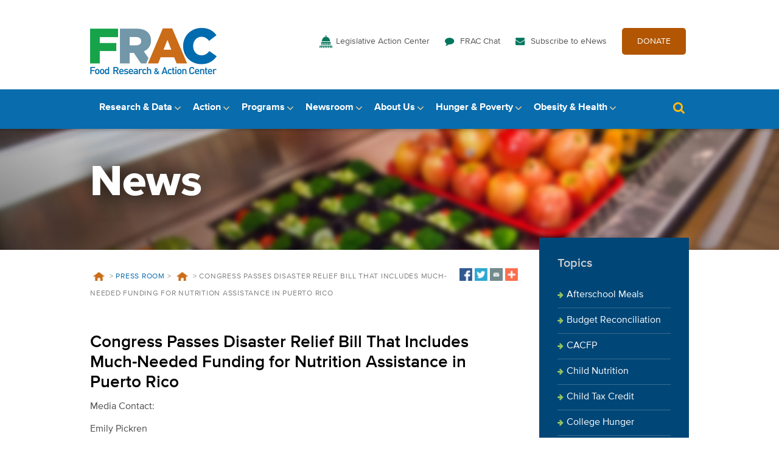

--- FILE ---
content_type: text/html; charset=UTF-8
request_url: https://frac.org/news/congress-passes-disaster-relief-bill-that-includes-much-needed-funding-for-nutrition-assistance-in-puerto-rico
body_size: 14496
content:
<!DOCTYPE html>
<html lang="en-US">
<head>
  <meta charset="UTF-8">
  <meta name="viewport" content="width=device-width, initial-scale=1, maximum-scale=1, minimum-scale=1"/>
  <link rel="profile" href="https://gmpg.org/xfn/11">
  <link rel="pingback" href="https://frac.org/xmlrpc.php">

  <script type="text/javascript">document.documentElement.className = 'js';</script>

  <script src="https://frac.org/wp-content/themes/frac-theme/js/jquery-1.12.0.min.js"></script>
  <script src="https://frac.org/wp-content/themes/frac-theme/js/jquery.sudoSlider.min.js"></script>
  <script src="https://frac.org/wp-content/themes/frac-theme/js/jquery.selectric.min.js"></script>
  <script src="https://frac.org/wp-content/themes/frac-theme/js/base.js"></script>
  
  	
  <link rel="icon" href="https://frac.org/wp-content/themes/frac-theme/favicon.png" type="image/png" />
  
  <meta name='robots' content='index, follow, max-image-preview:large, max-snippet:-1, max-video-preview:-1' />
	<style>img:is([sizes="auto" i], [sizes^="auto," i]) { contain-intrinsic-size: 3000px 1500px }</style>
	
	<!-- This site is optimized with the Yoast SEO plugin v26.7 - https://yoast.com/wordpress/plugins/seo/ -->
	<title>Congress Passes Disaster Relief Bill That Includes Much-Needed Funding for Nutrition Assistance in Puerto Rico - Food Research &amp; Action Center</title>
	<meta name="description" content="Congress passed a long-awaited $19.1 billion disaster aid package that includes much-needed help for communities in many states and U.S. territories. Notably, it includes $600 million for Puerto Rico’s Nutrition Assistance Program (NAP), the Commonwealth’s version of SNAP." />
	<link rel="canonical" href="https://frac.org/news/congress-passes-disaster-relief-bill-that-includes-much-needed-funding-for-nutrition-assistance-in-puerto-rico" />
	<meta property="og:locale" content="en_US" />
	<meta property="og:type" content="article" />
	<meta property="og:title" content="Congress Passes Disaster Relief Bill That Includes Much-Needed Funding for Nutrition Assistance in Puerto Rico - Food Research &amp; Action Center" />
	<meta property="og:description" content="Congress passed a long-awaited $19.1 billion disaster aid package that includes much-needed help for communities in many states and U.S. territories. Notably, it includes $600 million for Puerto Rico’s Nutrition Assistance Program (NAP), the Commonwealth’s version of SNAP." />
	<meta property="og:url" content="https://frac.org/news/congress-passes-disaster-relief-bill-that-includes-much-needed-funding-for-nutrition-assistance-in-puerto-rico" />
	<meta property="og:site_name" content="Food Research &amp; Action Center" />
	<meta property="article:modified_time" content="2019-09-06T18:36:56+00:00" />
	<meta name="twitter:card" content="summary_large_image" />
	<meta name="twitter:label1" content="Est. reading time" />
	<meta name="twitter:data1" content="1 minute" />
	<script type="application/ld+json" class="yoast-schema-graph">{"@context":"https://schema.org","@graph":[{"@type":"WebPage","@id":"https://frac.org/news/congress-passes-disaster-relief-bill-that-includes-much-needed-funding-for-nutrition-assistance-in-puerto-rico","url":"https://frac.org/news/congress-passes-disaster-relief-bill-that-includes-much-needed-funding-for-nutrition-assistance-in-puerto-rico","name":"Congress Passes Disaster Relief Bill That Includes Much-Needed Funding for Nutrition Assistance in Puerto Rico - Food Research &amp; Action Center","isPartOf":{"@id":"https://frac.org/#website"},"datePublished":"2019-06-04T14:26:57+00:00","dateModified":"2019-09-06T18:36:56+00:00","description":"Congress passed a long-awaited $19.1 billion disaster aid package that includes much-needed help for communities in many states and U.S. territories. Notably, it includes $600 million for Puerto Rico’s Nutrition Assistance Program (NAP), the Commonwealth’s version of SNAP.","breadcrumb":{"@id":"https://frac.org/news/congress-passes-disaster-relief-bill-that-includes-much-needed-funding-for-nutrition-assistance-in-puerto-rico#breadcrumb"},"inLanguage":"en-US","potentialAction":[{"@type":"ReadAction","target":["https://frac.org/news/congress-passes-disaster-relief-bill-that-includes-much-needed-funding-for-nutrition-assistance-in-puerto-rico"]}]},{"@type":"BreadcrumbList","@id":"https://frac.org/news/congress-passes-disaster-relief-bill-that-includes-much-needed-funding-for-nutrition-assistance-in-puerto-rico#breadcrumb","itemListElement":[{"@type":"ListItem","position":1,"name":"Home","item":"https://frac.org/"},{"@type":"ListItem","position":2,"name":"News","item":"https://frac.org/news"},{"@type":"ListItem","position":3,"name":"Congress Passes Disaster Relief Bill That Includes Much-Needed Funding for Nutrition Assistance in Puerto Rico"}]},{"@type":"WebSite","@id":"https://frac.org/#website","url":"https://frac.org/","name":"Food Research &amp; Action Center","description":"Food Research &amp; Action Center","potentialAction":[{"@type":"SearchAction","target":{"@type":"EntryPoint","urlTemplate":"https://frac.org/?s={search_term_string}"},"query-input":{"@type":"PropertyValueSpecification","valueRequired":true,"valueName":"search_term_string"}}],"inLanguage":"en-US"}]}</script>
	<!-- / Yoast SEO plugin. -->


<link rel="alternate" type="application/rss+xml" title="Food Research &amp; Action Center &raquo; Feed" href="https://frac.org/feed" />
<link rel="alternate" type="application/rss+xml" title="Food Research &amp; Action Center &raquo; Comments Feed" href="https://frac.org/comments/feed" />
<script type="text/javascript">
/* <![CDATA[ */
window._wpemojiSettings = {"baseUrl":"https:\/\/s.w.org\/images\/core\/emoji\/16.0.1\/72x72\/","ext":".png","svgUrl":"https:\/\/s.w.org\/images\/core\/emoji\/16.0.1\/svg\/","svgExt":".svg","source":{"concatemoji":"https:\/\/frac.org\/wp-includes\/js\/wp-emoji-release.min.js?ver=6.8.3"}};
/*! This file is auto-generated */
!function(s,n){var o,i,e;function c(e){try{var t={supportTests:e,timestamp:(new Date).valueOf()};sessionStorage.setItem(o,JSON.stringify(t))}catch(e){}}function p(e,t,n){e.clearRect(0,0,e.canvas.width,e.canvas.height),e.fillText(t,0,0);var t=new Uint32Array(e.getImageData(0,0,e.canvas.width,e.canvas.height).data),a=(e.clearRect(0,0,e.canvas.width,e.canvas.height),e.fillText(n,0,0),new Uint32Array(e.getImageData(0,0,e.canvas.width,e.canvas.height).data));return t.every(function(e,t){return e===a[t]})}function u(e,t){e.clearRect(0,0,e.canvas.width,e.canvas.height),e.fillText(t,0,0);for(var n=e.getImageData(16,16,1,1),a=0;a<n.data.length;a++)if(0!==n.data[a])return!1;return!0}function f(e,t,n,a){switch(t){case"flag":return n(e,"\ud83c\udff3\ufe0f\u200d\u26a7\ufe0f","\ud83c\udff3\ufe0f\u200b\u26a7\ufe0f")?!1:!n(e,"\ud83c\udde8\ud83c\uddf6","\ud83c\udde8\u200b\ud83c\uddf6")&&!n(e,"\ud83c\udff4\udb40\udc67\udb40\udc62\udb40\udc65\udb40\udc6e\udb40\udc67\udb40\udc7f","\ud83c\udff4\u200b\udb40\udc67\u200b\udb40\udc62\u200b\udb40\udc65\u200b\udb40\udc6e\u200b\udb40\udc67\u200b\udb40\udc7f");case"emoji":return!a(e,"\ud83e\udedf")}return!1}function g(e,t,n,a){var r="undefined"!=typeof WorkerGlobalScope&&self instanceof WorkerGlobalScope?new OffscreenCanvas(300,150):s.createElement("canvas"),o=r.getContext("2d",{willReadFrequently:!0}),i=(o.textBaseline="top",o.font="600 32px Arial",{});return e.forEach(function(e){i[e]=t(o,e,n,a)}),i}function t(e){var t=s.createElement("script");t.src=e,t.defer=!0,s.head.appendChild(t)}"undefined"!=typeof Promise&&(o="wpEmojiSettingsSupports",i=["flag","emoji"],n.supports={everything:!0,everythingExceptFlag:!0},e=new Promise(function(e){s.addEventListener("DOMContentLoaded",e,{once:!0})}),new Promise(function(t){var n=function(){try{var e=JSON.parse(sessionStorage.getItem(o));if("object"==typeof e&&"number"==typeof e.timestamp&&(new Date).valueOf()<e.timestamp+604800&&"object"==typeof e.supportTests)return e.supportTests}catch(e){}return null}();if(!n){if("undefined"!=typeof Worker&&"undefined"!=typeof OffscreenCanvas&&"undefined"!=typeof URL&&URL.createObjectURL&&"undefined"!=typeof Blob)try{var e="postMessage("+g.toString()+"("+[JSON.stringify(i),f.toString(),p.toString(),u.toString()].join(",")+"));",a=new Blob([e],{type:"text/javascript"}),r=new Worker(URL.createObjectURL(a),{name:"wpTestEmojiSupports"});return void(r.onmessage=function(e){c(n=e.data),r.terminate(),t(n)})}catch(e){}c(n=g(i,f,p,u))}t(n)}).then(function(e){for(var t in e)n.supports[t]=e[t],n.supports.everything=n.supports.everything&&n.supports[t],"flag"!==t&&(n.supports.everythingExceptFlag=n.supports.everythingExceptFlag&&n.supports[t]);n.supports.everythingExceptFlag=n.supports.everythingExceptFlag&&!n.supports.flag,n.DOMReady=!1,n.readyCallback=function(){n.DOMReady=!0}}).then(function(){return e}).then(function(){var e;n.supports.everything||(n.readyCallback(),(e=n.source||{}).concatemoji?t(e.concatemoji):e.wpemoji&&e.twemoji&&(t(e.twemoji),t(e.wpemoji)))}))}((window,document),window._wpemojiSettings);
/* ]]> */
</script>
<style id='wp-emoji-styles-inline-css' type='text/css'>

	img.wp-smiley, img.emoji {
		display: inline !important;
		border: none !important;
		box-shadow: none !important;
		height: 1em !important;
		width: 1em !important;
		margin: 0 0.07em !important;
		vertical-align: -0.1em !important;
		background: none !important;
		padding: 0 !important;
	}
</style>
<link rel='stylesheet' id='wp-block-library-css' href='https://frac.org/wp-includes/css/dist/block-library/style.min.css?ver=6.8.3' type='text/css' media='all' />
<style id='classic-theme-styles-inline-css' type='text/css'>
/*! This file is auto-generated */
.wp-block-button__link{color:#fff;background-color:#32373c;border-radius:9999px;box-shadow:none;text-decoration:none;padding:calc(.667em + 2px) calc(1.333em + 2px);font-size:1.125em}.wp-block-file__button{background:#32373c;color:#fff;text-decoration:none}
</style>
<style id='global-styles-inline-css' type='text/css'>
:root{--wp--preset--aspect-ratio--square: 1;--wp--preset--aspect-ratio--4-3: 4/3;--wp--preset--aspect-ratio--3-4: 3/4;--wp--preset--aspect-ratio--3-2: 3/2;--wp--preset--aspect-ratio--2-3: 2/3;--wp--preset--aspect-ratio--16-9: 16/9;--wp--preset--aspect-ratio--9-16: 9/16;--wp--preset--color--black: #000000;--wp--preset--color--cyan-bluish-gray: #abb8c3;--wp--preset--color--white: #ffffff;--wp--preset--color--pale-pink: #f78da7;--wp--preset--color--vivid-red: #cf2e2e;--wp--preset--color--luminous-vivid-orange: #ff6900;--wp--preset--color--luminous-vivid-amber: #fcb900;--wp--preset--color--light-green-cyan: #7bdcb5;--wp--preset--color--vivid-green-cyan: #00d084;--wp--preset--color--pale-cyan-blue: #8ed1fc;--wp--preset--color--vivid-cyan-blue: #0693e3;--wp--preset--color--vivid-purple: #9b51e0;--wp--preset--gradient--vivid-cyan-blue-to-vivid-purple: linear-gradient(135deg,rgba(6,147,227,1) 0%,rgb(155,81,224) 100%);--wp--preset--gradient--light-green-cyan-to-vivid-green-cyan: linear-gradient(135deg,rgb(122,220,180) 0%,rgb(0,208,130) 100%);--wp--preset--gradient--luminous-vivid-amber-to-luminous-vivid-orange: linear-gradient(135deg,rgba(252,185,0,1) 0%,rgba(255,105,0,1) 100%);--wp--preset--gradient--luminous-vivid-orange-to-vivid-red: linear-gradient(135deg,rgba(255,105,0,1) 0%,rgb(207,46,46) 100%);--wp--preset--gradient--very-light-gray-to-cyan-bluish-gray: linear-gradient(135deg,rgb(238,238,238) 0%,rgb(169,184,195) 100%);--wp--preset--gradient--cool-to-warm-spectrum: linear-gradient(135deg,rgb(74,234,220) 0%,rgb(151,120,209) 20%,rgb(207,42,186) 40%,rgb(238,44,130) 60%,rgb(251,105,98) 80%,rgb(254,248,76) 100%);--wp--preset--gradient--blush-light-purple: linear-gradient(135deg,rgb(255,206,236) 0%,rgb(152,150,240) 100%);--wp--preset--gradient--blush-bordeaux: linear-gradient(135deg,rgb(254,205,165) 0%,rgb(254,45,45) 50%,rgb(107,0,62) 100%);--wp--preset--gradient--luminous-dusk: linear-gradient(135deg,rgb(255,203,112) 0%,rgb(199,81,192) 50%,rgb(65,88,208) 100%);--wp--preset--gradient--pale-ocean: linear-gradient(135deg,rgb(255,245,203) 0%,rgb(182,227,212) 50%,rgb(51,167,181) 100%);--wp--preset--gradient--electric-grass: linear-gradient(135deg,rgb(202,248,128) 0%,rgb(113,206,126) 100%);--wp--preset--gradient--midnight: linear-gradient(135deg,rgb(2,3,129) 0%,rgb(40,116,252) 100%);--wp--preset--font-size--small: 13px;--wp--preset--font-size--medium: 20px;--wp--preset--font-size--large: 36px;--wp--preset--font-size--x-large: 42px;--wp--preset--spacing--20: 0.44rem;--wp--preset--spacing--30: 0.67rem;--wp--preset--spacing--40: 1rem;--wp--preset--spacing--50: 1.5rem;--wp--preset--spacing--60: 2.25rem;--wp--preset--spacing--70: 3.38rem;--wp--preset--spacing--80: 5.06rem;--wp--preset--shadow--natural: 6px 6px 9px rgba(0, 0, 0, 0.2);--wp--preset--shadow--deep: 12px 12px 50px rgba(0, 0, 0, 0.4);--wp--preset--shadow--sharp: 6px 6px 0px rgba(0, 0, 0, 0.2);--wp--preset--shadow--outlined: 6px 6px 0px -3px rgba(255, 255, 255, 1), 6px 6px rgba(0, 0, 0, 1);--wp--preset--shadow--crisp: 6px 6px 0px rgba(0, 0, 0, 1);}:where(.is-layout-flex){gap: 0.5em;}:where(.is-layout-grid){gap: 0.5em;}body .is-layout-flex{display: flex;}.is-layout-flex{flex-wrap: wrap;align-items: center;}.is-layout-flex > :is(*, div){margin: 0;}body .is-layout-grid{display: grid;}.is-layout-grid > :is(*, div){margin: 0;}:where(.wp-block-columns.is-layout-flex){gap: 2em;}:where(.wp-block-columns.is-layout-grid){gap: 2em;}:where(.wp-block-post-template.is-layout-flex){gap: 1.25em;}:where(.wp-block-post-template.is-layout-grid){gap: 1.25em;}.has-black-color{color: var(--wp--preset--color--black) !important;}.has-cyan-bluish-gray-color{color: var(--wp--preset--color--cyan-bluish-gray) !important;}.has-white-color{color: var(--wp--preset--color--white) !important;}.has-pale-pink-color{color: var(--wp--preset--color--pale-pink) !important;}.has-vivid-red-color{color: var(--wp--preset--color--vivid-red) !important;}.has-luminous-vivid-orange-color{color: var(--wp--preset--color--luminous-vivid-orange) !important;}.has-luminous-vivid-amber-color{color: var(--wp--preset--color--luminous-vivid-amber) !important;}.has-light-green-cyan-color{color: var(--wp--preset--color--light-green-cyan) !important;}.has-vivid-green-cyan-color{color: var(--wp--preset--color--vivid-green-cyan) !important;}.has-pale-cyan-blue-color{color: var(--wp--preset--color--pale-cyan-blue) !important;}.has-vivid-cyan-blue-color{color: var(--wp--preset--color--vivid-cyan-blue) !important;}.has-vivid-purple-color{color: var(--wp--preset--color--vivid-purple) !important;}.has-black-background-color{background-color: var(--wp--preset--color--black) !important;}.has-cyan-bluish-gray-background-color{background-color: var(--wp--preset--color--cyan-bluish-gray) !important;}.has-white-background-color{background-color: var(--wp--preset--color--white) !important;}.has-pale-pink-background-color{background-color: var(--wp--preset--color--pale-pink) !important;}.has-vivid-red-background-color{background-color: var(--wp--preset--color--vivid-red) !important;}.has-luminous-vivid-orange-background-color{background-color: var(--wp--preset--color--luminous-vivid-orange) !important;}.has-luminous-vivid-amber-background-color{background-color: var(--wp--preset--color--luminous-vivid-amber) !important;}.has-light-green-cyan-background-color{background-color: var(--wp--preset--color--light-green-cyan) !important;}.has-vivid-green-cyan-background-color{background-color: var(--wp--preset--color--vivid-green-cyan) !important;}.has-pale-cyan-blue-background-color{background-color: var(--wp--preset--color--pale-cyan-blue) !important;}.has-vivid-cyan-blue-background-color{background-color: var(--wp--preset--color--vivid-cyan-blue) !important;}.has-vivid-purple-background-color{background-color: var(--wp--preset--color--vivid-purple) !important;}.has-black-border-color{border-color: var(--wp--preset--color--black) !important;}.has-cyan-bluish-gray-border-color{border-color: var(--wp--preset--color--cyan-bluish-gray) !important;}.has-white-border-color{border-color: var(--wp--preset--color--white) !important;}.has-pale-pink-border-color{border-color: var(--wp--preset--color--pale-pink) !important;}.has-vivid-red-border-color{border-color: var(--wp--preset--color--vivid-red) !important;}.has-luminous-vivid-orange-border-color{border-color: var(--wp--preset--color--luminous-vivid-orange) !important;}.has-luminous-vivid-amber-border-color{border-color: var(--wp--preset--color--luminous-vivid-amber) !important;}.has-light-green-cyan-border-color{border-color: var(--wp--preset--color--light-green-cyan) !important;}.has-vivid-green-cyan-border-color{border-color: var(--wp--preset--color--vivid-green-cyan) !important;}.has-pale-cyan-blue-border-color{border-color: var(--wp--preset--color--pale-cyan-blue) !important;}.has-vivid-cyan-blue-border-color{border-color: var(--wp--preset--color--vivid-cyan-blue) !important;}.has-vivid-purple-border-color{border-color: var(--wp--preset--color--vivid-purple) !important;}.has-vivid-cyan-blue-to-vivid-purple-gradient-background{background: var(--wp--preset--gradient--vivid-cyan-blue-to-vivid-purple) !important;}.has-light-green-cyan-to-vivid-green-cyan-gradient-background{background: var(--wp--preset--gradient--light-green-cyan-to-vivid-green-cyan) !important;}.has-luminous-vivid-amber-to-luminous-vivid-orange-gradient-background{background: var(--wp--preset--gradient--luminous-vivid-amber-to-luminous-vivid-orange) !important;}.has-luminous-vivid-orange-to-vivid-red-gradient-background{background: var(--wp--preset--gradient--luminous-vivid-orange-to-vivid-red) !important;}.has-very-light-gray-to-cyan-bluish-gray-gradient-background{background: var(--wp--preset--gradient--very-light-gray-to-cyan-bluish-gray) !important;}.has-cool-to-warm-spectrum-gradient-background{background: var(--wp--preset--gradient--cool-to-warm-spectrum) !important;}.has-blush-light-purple-gradient-background{background: var(--wp--preset--gradient--blush-light-purple) !important;}.has-blush-bordeaux-gradient-background{background: var(--wp--preset--gradient--blush-bordeaux) !important;}.has-luminous-dusk-gradient-background{background: var(--wp--preset--gradient--luminous-dusk) !important;}.has-pale-ocean-gradient-background{background: var(--wp--preset--gradient--pale-ocean) !important;}.has-electric-grass-gradient-background{background: var(--wp--preset--gradient--electric-grass) !important;}.has-midnight-gradient-background{background: var(--wp--preset--gradient--midnight) !important;}.has-small-font-size{font-size: var(--wp--preset--font-size--small) !important;}.has-medium-font-size{font-size: var(--wp--preset--font-size--medium) !important;}.has-large-font-size{font-size: var(--wp--preset--font-size--large) !important;}.has-x-large-font-size{font-size: var(--wp--preset--font-size--x-large) !important;}
:where(.wp-block-post-template.is-layout-flex){gap: 1.25em;}:where(.wp-block-post-template.is-layout-grid){gap: 1.25em;}
:where(.wp-block-columns.is-layout-flex){gap: 2em;}:where(.wp-block-columns.is-layout-grid){gap: 2em;}
:root :where(.wp-block-pullquote){font-size: 1.5em;line-height: 1.6;}
</style>
<link rel='stylesheet' id='frac-style-css' href='https://frac.org/wp-content/plugins/frac-stats/assets/css/custom.css?ver=2' type='text/css' media='all' />
<link rel='stylesheet' id='frac-responsive-css' href='https://frac.org/wp-content/plugins/frac-stats/assets/css/responsive.css?ver=1.0.0' type='text/css' media='all' />
<link rel='stylesheet' id='frac-theme-style-css' href='https://frac.org/wp-content/themes/frac-theme/style.css?ver=6.8.3' type='text/css' media='all' />
<link rel='stylesheet' id='selectric-css' href='https://frac.org/wp-content/themes/frac-theme/selectric.css?ver=6.8.3' type='text/css' media='all' />
<link rel='stylesheet' id='MyFontsWebfontsKit-css' href='https://frac.org/wp-content/themes/frac-theme/fonts/MyFontsWebfontsKit.css?ver=6.8.3' type='text/css' media='all' />
<link rel='stylesheet' id='fracmap-css-css' href='https://frac.org/wp-content/themes/frac-theme/map/map.css?ver=1736496829' type='text/css' media='all' />
<script type="text/javascript" src="https://frac.org/wp-content/plugins/wp-retina-2x/app/picturefill.min.js?ver=1766412905" id="wr2x-picturefill-js-js"></script>
<script type="text/javascript" src="https://frac.org/wp-includes/js/jquery/jquery.min.js?ver=3.7.1" id="jquery-core-js"></script>
<script type="text/javascript" src="https://frac.org/wp-includes/js/jquery/jquery-migrate.min.js?ver=3.4.1" id="jquery-migrate-js"></script>
<script type="text/javascript" src="https://frac.org/wp-content/plugins/frac-map/assets/ammap/ammap.js?ver=6.8.3" id="ammap-js"></script>
<script type="text/javascript" src="https://frac.org/wp-content/plugins/frac-map/assets/ammap/maps/js/usa2Low.js?ver=6.8.3" id="ammap-usaLow-js"></script>
<script type="text/javascript" src="https://frac.org/wp-content/plugins/frac-map/assets/tablesorter/jquery.tablesorter.js?ver=6.8.3" id="tablesorter-js"></script>
<script type="text/javascript" src="https://frac.org/wp-content/plugins/frac-map/assets/public/frac-map.js?ver=6.8.3" id="frac-map-js"></script>
<script></script><link rel="https://api.w.org/" href="https://frac.org/wp-json/" /><link rel="EditURI" type="application/rsd+xml" title="RSD" href="https://frac.org/xmlrpc.php?rsd" />
<meta name="generator" content="WordPress 6.8.3" />
<link rel='shortlink' href='https://frac.org/?p=6995' />
<link rel="alternate" title="oEmbed (JSON)" type="application/json+oembed" href="https://frac.org/wp-json/oembed/1.0/embed?url=https%3A%2F%2Ffrac.org%2Fnews%2Fcongress-passes-disaster-relief-bill-that-includes-much-needed-funding-for-nutrition-assistance-in-puerto-rico" />
<link rel="alternate" title="oEmbed (XML)" type="text/xml+oembed" href="https://frac.org/wp-json/oembed/1.0/embed?url=https%3A%2F%2Ffrac.org%2Fnews%2Fcongress-passes-disaster-relief-bill-that-includes-much-needed-funding-for-nutrition-assistance-in-puerto-rico&#038;format=xml" />
<link rel='stylesheet' id='ammap-css'  href='https://frac.org/wp-content/plugins/frac-map/assets/ammap/ammap.css?ver=3.6.1' type='text/css' media='all' />
<link rel='stylesheet' id='tablesorter-blue-css'  href='https://frac.org/wp-content/plugins/frac-map/assets/tablesorter/themes/blue/style.css?ver=3.6.1' type='text/css' media='all' />
<link rel='stylesheet' id='frac-map-css'  href='https://frac.org/wp-content/plugins/frac-map/assets/public/frac-map.css?ver=3.6.1' type='text/css' media='all' />
            <script type="text/javascript">
                // Ninja Tables is supressing the global JS to keep all the JS functions work event other plugins throw error.
                // If You want to disable this please go to Ninja Tables -> Tools -> Global Settings and disable it
                var oldOnError = window.onerror;
                window.onerror = function (message, url, lineNumber) {
                    if (oldOnError) oldOnError.apply(this, arguments);  // Call any previously assigned handler
                                        console.error(message, [url, "Line#: " + lineNumber]);
                                        return true;
                };
            </script>
        <meta name="generator" content="Powered by WPBakery Page Builder - drag and drop page builder for WordPress."/>
<link rel="icon" href="https://frac.org/wp-content/uploads/cropped-Untitled-design-1-1-32x32.png" sizes="32x32" />
<link rel="icon" href="https://frac.org/wp-content/uploads/cropped-Untitled-design-1-1-192x192.png" sizes="192x192" />
<link rel="apple-touch-icon" href="https://frac.org/wp-content/uploads/cropped-Untitled-design-1-1-180x180.png" />
<meta name="msapplication-TileImage" content="https://frac.org/wp-content/uploads/cropped-Untitled-design-1-1-270x270.png" />
		<style type="text/css" id="wp-custom-css">
			.video-billboard.module a:not(.button) {
	color: #fff;
	font-weight: bold;
	text-decoration: none !important;
}

.video-billboard.module a:not(.button):hover,
.video-billboard.module a:not(.button):focus,
.video-billboard.module a:not(.button):active {
	text-decoration: underline !important;
}

@media screen and (max-width: 1023px) {
	.video-billboard.module a:not(.button) {
		color: #086cad !important;
	}
}

.flip-columns .container {
	flex-direction: row-reverse;
}		</style>
		<noscript><style> .wpb_animate_when_almost_visible { opacity: 1; }</style></noscript>	
<!-- Google Tag Manager -->
<script>(function(w,d,s,l,i){w[l]=w[l]||[];w[l].push({'gtm.start':
new Date().getTime(),event:'gtm.js'});var f=d.getElementsByTagName(s)[0],
j=d.createElement(s),dl=l!='dataLayer'?'&l='+l:'';j.async=true;j.src=
'https://www.googletagmanager.com/gtm.js?id='+i+dl;f.parentNode.insertBefore(j,f);
})(window,document,'script','dataLayer','GTM-K9PKDGZ');</script>
<!-- End Google Tag Manager -->	
</head>

<body data-rsssl=1 id="page" class="wp-singular news-template-default single single-news postid-6995 wp-theme-frac-theme blog  wpb-js-composer js-comp-ver-8.1 vc_responsive">
	
<!-- Google Tag Manager (noscript) -->
<noscript><iframe src="https://www.googletagmanager.com/ns.html?id=GTM-K9PKDGZ"
height="0" width="0" style="display:none;visibility:hidden"></iframe></noscript>
<!-- End Google Tag Manager (noscript) -->
	
	<a class="skip-link screen-reader-text" href="#main" tabindex="1">Skip to content</a>

	<div class="header">
		<section class="logo-and-utility">
			<div class="container">
				<div class="logo">
					<a href="/"><img src="/wp-content/themes/frac-theme/images/logo-frac.png" alt="Food Research and Action Center" /></a>
				</div>
				<nav class="utility"><ul id="menu-utility-navigation" class="menu"><li id="menu-item-443" class="action menu-item menu-item-type-post_type menu-item-object-page menu-item-443"><a href="https://frac.org/action">Legislative Action Center</a></li>
<li id="menu-item-261" class="chat menu-item menu-item-type-custom menu-item-object-custom menu-item-261"><a href="https://frac.org/blog">FRAC Chat</a></li>
<li id="menu-item-10675" class="menu-item menu-item-type-custom menu-item-object-custom menu-item-10675"><a href="https://frac.org/subscribe-to-enews">Subscribe to eNews</a></li>
<li id="menu-item-533" class="give menu-item menu-item-type-custom menu-item-object-custom menu-item-533"><a target="_blank" href="https://secure.everyaction.com/KsIAFphfDEeLdwPGWes50Q2">DONATE</a></li>
</ul></nav>				<div class="menu-toggle" id="menu">Menu <span class="icon">&nbsp;</span></div>
			</div><!--.container-->
		</section><!--.logo-and-utility-->
		<!--
		<div class="menu-main-navigation-research-container"><ul id="menu-main-navigation-research" class="menu"><li id="menu-item-235" class="menu-item menu-item-type-post_type menu-item-object-page menu-item-235"><a href="https://frac.org/research/resource-library">Resource Library</a></li>
<li id="menu-item-2212" class="menu-item menu-item-type-custom menu-item-object-custom menu-item-2212"><a href="/research/resource-library?type=resource&#038;filter_resource_category=11">Interactive Data Tools</a></li>
<li id="menu-item-2369" class="menu-item menu-item-type-custom menu-item-object-custom menu-item-2369"><a href="https://frac.org/research/resource-library?type=resource&#038;filter_resource_category=27&#038;filter_topics=&#038;search=">Best Practices</a></li>
<li id="menu-item-4749" class="menu-item menu-item-type-post_type menu-item-object-page menu-item-4749"><a href="https://frac.org/research/mapping-tools">Mapping Tools</a></li>
</ul></div>		-->
		<section class="main-navigation primary">			<div class="container">
				<nav class="main">
					<ul>
						<li class="parent">
							<a href="/research">Research &amp; Data</a>
							<div class="subnav">
								<div class="menu-content">
									<div class="title"><a href="/research">Research &amp; Data</a></div>
									<div class="menu-main-navigation-research-container"><ul id="menu-main-navigation-research-1" class="menu"><li class="menu-item menu-item-type-post_type menu-item-object-page menu-item-235"><a href="https://frac.org/research/resource-library">Resource Library</a></li>
<li class="menu-item menu-item-type-custom menu-item-object-custom menu-item-2212"><a href="/research/resource-library?type=resource&#038;filter_resource_category=11">Interactive Data Tools</a></li>
<li class="menu-item menu-item-type-custom menu-item-object-custom menu-item-2369"><a href="https://frac.org/research/resource-library?type=resource&#038;filter_resource_category=27&#038;filter_topics=&#038;search=">Best Practices</a></li>
<li class="menu-item menu-item-type-post_type menu-item-object-page menu-item-4749"><a href="https://frac.org/research/mapping-tools">Mapping Tools</a></li>
</ul></div>								</div>
								<h2 class="widget-title" style="display:none;">Call To Action HTML</h2>			<div class="textwidget"><a class="cta" href="/research/resource-library/afterschool-report-2025">
	<div class="text">
		<div class="label">In The Spotlight</div>
		<div class="title">Afterschool Suppers: A Snapshot of Participation – October 2024</div>
		<p>More children are getting the nutrition they need from afterschool snacks and suppers offered by the Afterschool Nutrition Programs.</p>
		<div class="link">Read more here</div>
	</div>
	<div class="image" style="background-image: url(/wp-content/uploads/Afterschool-Report-2025-Research-Callout.jpg);"></div>
</a></div>
									</div>
						</li>
						<li class="parent">
							<a href="/action">Action</a>
							<div class="subnav">
								<div class="menu-content">
									<div class="title"><a href="/action">Action</a></div>
									<div class="menu-main-navigation-action-container"><ul id="menu-main-navigation-action" class="menu"><li id="menu-item-71" class="menu-item menu-item-type-post_type menu-item-object-page menu-item-71"><a href="https://frac.org/action/budget-appropriations">Budget, Reconciliation &#038; Appropriations</a></li>
<li id="menu-item-24245" class="menu-item menu-item-type-post_type menu-item-object-page menu-item-24245"><a href="https://frac.org/snap-restrictions">SNAP Food Restriction Waivers</a></li>
<li id="menu-item-21990" class="menu-item menu-item-type-post_type menu-item-object-page menu-item-21990"><a href="https://frac.org/fan">Take Action: FRAC Action Network</a></li>
<li id="menu-item-126" class="menu-item menu-item-type-post_type menu-item-object-page menu-item-126"><a href="https://frac.org/action/inside-congress">Inside Congress</a></li>
<li id="menu-item-127" class="menu-item menu-item-type-post_type menu-item-object-page menu-item-127"><a href="https://frac.org/action/advocacy-toolkit">Engage With Your Members</a></li>
<li id="menu-item-7747" class="menu-item menu-item-type-post_type menu-item-object-page menu-item-7747"><a href="https://frac.org/action/bills-we-are-supporting">Bills We’re Supporting</a></li>
<li id="menu-item-17804" class="menu-item menu-item-type-post_type menu-item-object-page menu-item-17804"><a href="https://frac.org/action/bills-supported-118th-congress">Bills We’ve Supported (118th Congress)</a></li>
<li id="menu-item-17840" class="menu-item menu-item-type-post_type menu-item-object-page menu-item-17840"><a href="https://frac.org/action/snap-farm-bill/road-to-the-farm-bill">Farm Bill 2025</a></li>
<li id="menu-item-12744" class="menu-item menu-item-type-post_type menu-item-object-page menu-item-12744"><a href="https://frac.org/healthyschoolmealsforall">Healthy School Meals for All</a></li>
<li id="menu-item-12154" class="menu-item menu-item-type-post_type menu-item-object-page menu-item-12154"><a href="https://frac.org/statelegcn">State Legislation to Expand Child Nutrition Programs</a></li>
<li id="menu-item-72" class="menu-item menu-item-type-post_type menu-item-object-page menu-item-72"><a href="https://frac.org/action/child-nutrition-reauthorization-cnr">Child Nutrition Reauthorization (CNR)</a></li>
<li id="menu-item-14770" class="menu-item menu-item-type-post_type menu-item-object-page menu-item-14770"><a href="https://frac.org/white-house-conference">White House Conference on Hunger</a></li>
</ul></div>								</div>
								<h2 class="widget-title" style="display:none;">Call To Action HTML</h2>			<div class="textwidget"><a class="cta" href="mailto:eteller@frac.org">
	<div class="text">
		<div class="label">Legislative Contacts</div>
		<div class="title">Ellen Teller</div>
		<p>Director of Government Affairs</p>
		<p>eteller@frac.org</p>
		<div class="link">Contact Ellen</div>
	</div>
	<div class="image" style="background-image: url(/wp-content/uploads/capitol-dome-detail-trending-image.jpg);"></div>
</a></div>
									</div>
						</li>
						<li class="parent">
							<a href="/programs">Programs</a>
							<div class="subnav">
								<div class="menu-content">
									<div class="title"><a href="/programs">Programs</a></div>
									<div class="menu-main-navigation-federal-nutrition-programs-container"><ul id="menu-main-navigation-federal-nutrition-programs" class="menu"><li id="menu-item-18693" class="menu-item menu-item-type-post_type menu-item-object-page menu-item-18693"><a href="https://frac.org/summer-ebt">Summer EBT</a></li>
<li id="menu-item-1358" class="menu-item menu-item-type-post_type menu-item-object-page menu-item-1358"><a href="https://frac.org/programs/supplemental-nutrition-assistance-program-snap">Supplemental Nutrition Assistance Program (SNAP)</a></li>
<li id="menu-item-121" class="menu-item menu-item-type-post_type menu-item-object-page menu-item-121"><a href="https://frac.org/programs/wic-women-infants-children">Women, Infants, and Children (WIC)</a></li>
<li id="menu-item-74" class="menu-item menu-item-type-post_type menu-item-object-page menu-item-74"><a href="https://frac.org/programs/school-breakfast-program">School Breakfast Program</a></li>
<li id="menu-item-73" class="menu-item menu-item-type-post_type menu-item-object-page menu-item-73"><a href="https://frac.org/programs/national-school-lunch-program">National School Lunch Program</a></li>
<li id="menu-item-6989" class="menu-item menu-item-type-post_type menu-item-object-page menu-item-6989"><a href="https://frac.org/community-eligibility">Community Eligibility</a></li>
<li id="menu-item-123" class="menu-item menu-item-type-post_type menu-item-object-page menu-item-123"><a href="https://frac.org/programs/afterschool-nutrition-programs">Afterschool Nutrition Programs</a></li>
<li id="menu-item-124" class="menu-item menu-item-type-post_type menu-item-object-page menu-item-124"><a href="https://frac.org/programs/summer-nutrition-programs">Summer Nutrition Programs</a></li>
<li id="menu-item-120" class="menu-item menu-item-type-post_type menu-item-object-page menu-item-120"><a href="https://frac.org/programs/child-adult-care-food-program">Child and Adult Care Food Program (CACFP)</a></li>
<li id="menu-item-20555" class="menu-item menu-item-type-post_type menu-item-object-page menu-item-20555"><a href="https://frac.org/disaster">Disaster Recovery</a></li>
<li id="menu-item-1147" class="menu-item menu-item-type-post_type menu-item-object-page menu-item-1147"><a href="https://frac.org/nutrition-standards">Nutrition Standards</a></li>
</ul></div>								</div>
								<h2 class="widget-title" style="display:none;">Call To Action HTML</h2>			<div class="textwidget"><a class="cta" href="/healthy-school-meals-for-all">
	<div class="text">
		<div class="label">In The Spotlight</div>
		<div class="title">Healthy School Meals for All</div>
		<p>See the momentum building across the country for Healthy School Meals for All!</p>
		<div class="link">Learn More</div>
	</div>
	<div class="image" style="background-image: url(/wp-content/uploads/Young-School-Child-with-Food-Tray-at-Lunch.png);"></div>
</a></div>
									</div>
						</li>
						<li class="parent">
							<!-- Changed -->
							<a href="/newsroom">Newsroom</a>
							<div class="subnav">
								<div class="menu-content">
									<div class="title"><a href="/newsroom">Newsroom</a></div>
									<div class="menu-main-navigation-newsroom-container"><ul id="menu-main-navigation-newsroom" class="menu"><li id="menu-item-378" class="menu-item menu-item-type-custom menu-item-object-custom menu-item-378"><a href="/news">News Releases</a></li>
<li id="menu-item-16717" class="menu-item menu-item-type-post_type menu-item-object-page menu-item-16717"><a href="https://frac.org/newsroom/experts">Talk to an Expert</a></li>
<li id="menu-item-1520" class="menu-item menu-item-type-post_type menu-item-object-page menu-item-1520"><a href="https://frac.org/newsroom/frac-in-the-news">FRAC in the News</a></li>
<li id="menu-item-3354" class="menu-item menu-item-type-post_type menu-item-object-page menu-item-3354"><a href="https://frac.org/newsroom/image-gallery">Image Gallery</a></li>
<li id="menu-item-3858" class="menu-item menu-item-type-custom menu-item-object-custom menu-item-3858"><a href="https://frac.org/research/resource-library/state-of-the-states">Find Data On Your State</a></li>
<li id="menu-item-3859" class="menu-item menu-item-type-custom menu-item-object-custom menu-item-3859"><a href="https://frac.org/research/resource-library">Explore Our Research</a></li>
</ul></div>								</div>
								<h2 class="widget-title" style="display:none;">Call To Action HTML</h2>			<div class="textwidget"><a href="mailto:jbaker@frac.org" class="cta">
	<div class="text">
		<div class="label">Media Contact</div>
		<div class="title">Jordan Baker</div>
		<p>jbaker@frac.org</p>
<p>(202) 640-1118</p>
		<div class="link">Contact Jordan</div>
	</div>
	<div class="image" style="background-image: url(/wp-content/uploads/news-media.jpg);"></div>
</a></div>
									</div>
						</li>
						<li class="parent">
							<a href="/about">About Us</a>
							<div class="subnav">
								<div class="menu-content">
									<div class="title"><a href="/about">About Us</a></div>
									<div class="menu-main-navigation-about-us-container"><ul id="menu-main-navigation-about-us" class="menu"><li id="menu-item-76" class="menu-item menu-item-type-post_type menu-item-object-page menu-item-76"><a href="https://frac.org/about/board-of-directors">Board of Directors</a></li>
<li id="menu-item-118" class="menu-item menu-item-type-post_type menu-item-object-page menu-item-118"><a href="https://frac.org/about/staff">Staff</a></li>
<li id="menu-item-16402" class="menu-item menu-item-type-post_type menu-item-object-page menu-item-16402"><a href="https://frac.org/strategic-plan">Strategic Plan</a></li>
<li id="menu-item-976" class="menu-item menu-item-type-post_type menu-item-object-page menu-item-976"><a href="https://frac.org/about/what-we-do">What We Do</a></li>
<li id="menu-item-78" class="menu-item menu-item-type-post_type menu-item-object-page menu-item-78"><a href="https://frac.org/about/our-history">Our History</a></li>
<li id="menu-item-77" class="menu-item menu-item-type-post_type menu-item-object-page menu-item-77"><a href="https://frac.org/about/frac-supporters">FRAC Supporters</a></li>
<li id="menu-item-12371" class="menu-item menu-item-type-post_type menu-item-object-page menu-item-12371"><a href="https://frac.org/financials">FRAC Financials</a></li>
<li id="menu-item-115" class="menu-item menu-item-type-post_type menu-item-object-page menu-item-115"><a href="https://frac.org/about/alliances-and-partners">Alliances and Partners</a></li>
<li id="menu-item-11619" class="menu-item menu-item-type-post_type menu-item-object-page menu-item-11619"><a href="https://frac.org/careers">Careers and Internships</a></li>
<li id="menu-item-4358" class="menu-item menu-item-type-post_type menu-item-object-page menu-item-4358"><a href="https://frac.org/about/campaign-end-childhood-hunger">Campaign to End Childhood Hunger</a></li>
<li id="menu-item-1559" class="menu-item menu-item-type-post_type menu-item-object-page menu-item-1559"><a href="https://frac.org/about/1303-2">Our State Partners</a></li>
<li id="menu-item-117" class="menu-item menu-item-type-post_type menu-item-object-page menu-item-117"><a href="https://frac.org/about/support-us">Support Us</a></li>
<li id="menu-item-15529" class="menu-item menu-item-type-post_type menu-item-object-page menu-item-15529"><a href="https://frac.org/kirschfund">Jeff Kirsch Fund</a></li>
<li id="menu-item-19929" class="menu-item menu-item-type-post_type menu-item-object-page menu-item-19929"><a href="https://frac.org/ronpollackfund">Ron Pollack Fund</a></li>
</ul></div>								</div>
								<h2 class="widget-title" style="display:none;">Call To Action HTML</h2>			<div class="textwidget"><a class="cta" href="/donate">
	<div class="text">
		<div class="label">In The Spotlight</div>
		<div class="title">Donate to FRAC</div>
		<p>The fight to protect critical nutrition programs is more urgent than ever. Historic SNAP cuts will harm millions of families and ripple across other programs, including school meals. Your support of FRAC has never been more crucial.</p>
		<div class="link">Support FRAC's Work</div>
	</div>
	<div class="image" style="background-image: url(/wp-content/uploads/Man-with-Shopping-Cart.png);"></div>
</a></div>
									</div>
						</li>
						<li class="parent">
							<a href="/hunger-poverty-america">Hunger &amp; Poverty</a>
							<div class="subnav">
								<div class="menu-content">
									<div class="title"><a href="/hunger-poverty-america">Hunger &amp; Poverty</a></div>
									<div class="menu-main-navigation-hunger-poverty-container"><ul id="menu-main-navigation-hunger-poverty" class="menu"><li id="menu-item-18965" class="menu-item menu-item-type-post_type menu-item-object-page menu-item-18965"><a href="https://frac.org/root-causes">Root Causes of Hunger</a></li>
<li id="menu-item-3336" class="menu-item menu-item-type-post_type menu-item-object-page menu-item-3336"><a href="https://frac.org/hunger-poverty-america/senior-hunger">Hunger Among Older Adults</a></li>
<li id="menu-item-4963" class="menu-item menu-item-type-post_type menu-item-object-page menu-item-4963"><a href="https://frac.org/hunger-poverty-america/rural-hunger">Rural Hunger</a></li>
<li id="menu-item-8047" class="menu-item menu-item-type-post_type menu-item-object-page menu-item-8047"><a href="https://frac.org/hunger-poverty-america/hunger-among-immigrants">Hunger Among Immigrants Families</a></li>
<li id="menu-item-17052" class="menu-item menu-item-type-post_type menu-item-object-page menu-item-17052"><a href="https://frac.org/hunger-poverty-america/grandfamilies">Hunger Among Grandfamilies &#038; Kinship Families</a></li>
</ul></div>								</div>
															</div>
						</li>
						<li class="parent">
							<a href="/obesity-health">Obesity &amp; Health</a>
							<div class="subnav">
								<div class="menu-content">
									<div class="title"><a href="/obesity-health">Obesity &amp; Health</a></div>
									<div class="menu-main-navigation-obesity-health-container"><ul id="menu-main-navigation-obesity-health" class="menu"><li id="menu-item-7420" class="menu-item menu-item-type-post_type menu-item-object-page menu-item-7420"><a href="https://frac.org/hunger-obesity">Hunger &#038; Obesity</a></li>
<li id="menu-item-7414" class="menu-item menu-item-type-post_type menu-item-object-page menu-item-7414"><a href="https://frac.org/hunger-health">Hunger &#038; Health</a></li>
<li id="menu-item-7415" class="menu-item menu-item-type-post_type menu-item-object-page menu-item-7415"><a href="https://frac.org/screen-intervene">Screen &#038; Intervene</a></li>
<li id="menu-item-15338" class="menu-item menu-item-type-custom menu-item-object-custom menu-item-15338"><a href="https://frac.learnercommunity.com/">Working With Older Adults: Take This Free Online Course for CME Credits.</a></li>
<li id="menu-item-3596" class="menu-item menu-item-type-post_type menu-item-object-page menu-item-3596"><a href="https://frac.org/aaptoolkit">Screen and Intervene: A Toolkit for Pediatricians to Address Food Insecurity</a></li>
</ul></div>								</div>
															</div>
						</li>
						<li class="search">
							<a href="#">Search</a>
							<div class="subnav">
								<div class="menu-content">
									<form action="https://frac.org/" class="search-form" method="get" role="search"> 
										<label><span class="search-text screen-reader-text">Search For:</span></label>
										<input class="text" type="search" title="What are you searching for?" placeholder="What are you searching for?" name="s" value="" />
										<input type="submit" value="Search" class="submit" />
									</form>
								</div>
								<h2 class="widget-title" style="display:none;">Call To Action HTML</h2>			<div class="textwidget"><a class="cta">
	<div class="title">Explore Our <span>Resource Library</span></div>
	<p>Advanced search and filtering of our media, data, &amp; resources</p>
</a></div>
									</div>
						</li>
					</ul>
				</nav>
				<div class="bottom">&nbsp;</div>
			</div><!--.container-->
		</section><!--.main-navigation-->
		
		<div id="off-canvas">
			<form action="https://frac.org/" class="mobile-search search-form" method="get" role="search"> 
				<label><span class="search-text screen-reader-text">Search For:</span></label>
				<input class="text" type="search" title="What are you searching for?" placeholder="What are you searching for?" name="s" value="" />
				<input type="submit" value="Search" class="submit" />
			</form>
			<section class="main-navigation">				<div class="container">
					<nav class="main">
						<ul>
							<li class="parent">
								<a href="/research">Research &amp; Data</a>
								<div class="subnav">
									<div class="menu-content">
										<div class="title"><a href="/research">Research &amp; Data</a></div>
										<div class="menu-main-navigation-research-container"><ul id="menu-main-navigation-research-2" class="menu"><li class="menu-item menu-item-type-post_type menu-item-object-page menu-item-235"><a href="https://frac.org/research/resource-library">Resource Library</a></li>
<li class="menu-item menu-item-type-custom menu-item-object-custom menu-item-2212"><a href="/research/resource-library?type=resource&#038;filter_resource_category=11">Interactive Data Tools</a></li>
<li class="menu-item menu-item-type-custom menu-item-object-custom menu-item-2369"><a href="https://frac.org/research/resource-library?type=resource&#038;filter_resource_category=27&#038;filter_topics=&#038;search=">Best Practices</a></li>
<li class="menu-item menu-item-type-post_type menu-item-object-page menu-item-4749"><a href="https://frac.org/research/mapping-tools">Mapping Tools</a></li>
</ul></div>									</div>
									<h2 class="widget-title" style="display:none;">Call To Action HTML</h2>			<div class="textwidget"><a class="cta" href="/research/resource-library/afterschool-report-2025">
	<div class="text">
		<div class="label">In The Spotlight</div>
		<div class="title">Afterschool Suppers: A Snapshot of Participation – October 2024</div>
		<p>More children are getting the nutrition they need from afterschool snacks and suppers offered by the Afterschool Nutrition Programs.</p>
		<div class="link">Read more here</div>
	</div>
	<div class="image" style="background-image: url(/wp-content/uploads/Afterschool-Report-2025-Research-Callout.jpg);"></div>
</a></div>
										</div>
							</li>
							<li class="parent">
								<a href="/action">Action</a>
								<div class="subnav">
									<div class="menu-content">
										<div class="title"><a href="/action">Action</a></div>
										<div class="menu-main-navigation-action-container"><ul id="menu-main-navigation-action-1" class="menu"><li class="menu-item menu-item-type-post_type menu-item-object-page menu-item-71"><a href="https://frac.org/action/budget-appropriations">Budget, Reconciliation &#038; Appropriations</a></li>
<li class="menu-item menu-item-type-post_type menu-item-object-page menu-item-24245"><a href="https://frac.org/snap-restrictions">SNAP Food Restriction Waivers</a></li>
<li class="menu-item menu-item-type-post_type menu-item-object-page menu-item-21990"><a href="https://frac.org/fan">Take Action: FRAC Action Network</a></li>
<li class="menu-item menu-item-type-post_type menu-item-object-page menu-item-126"><a href="https://frac.org/action/inside-congress">Inside Congress</a></li>
<li class="menu-item menu-item-type-post_type menu-item-object-page menu-item-127"><a href="https://frac.org/action/advocacy-toolkit">Engage With Your Members</a></li>
<li class="menu-item menu-item-type-post_type menu-item-object-page menu-item-7747"><a href="https://frac.org/action/bills-we-are-supporting">Bills We’re Supporting</a></li>
<li class="menu-item menu-item-type-post_type menu-item-object-page menu-item-17804"><a href="https://frac.org/action/bills-supported-118th-congress">Bills We’ve Supported (118th Congress)</a></li>
<li class="menu-item menu-item-type-post_type menu-item-object-page menu-item-17840"><a href="https://frac.org/action/snap-farm-bill/road-to-the-farm-bill">Farm Bill 2025</a></li>
<li class="menu-item menu-item-type-post_type menu-item-object-page menu-item-12744"><a href="https://frac.org/healthyschoolmealsforall">Healthy School Meals for All</a></li>
<li class="menu-item menu-item-type-post_type menu-item-object-page menu-item-12154"><a href="https://frac.org/statelegcn">State Legislation to Expand Child Nutrition Programs</a></li>
<li class="menu-item menu-item-type-post_type menu-item-object-page menu-item-72"><a href="https://frac.org/action/child-nutrition-reauthorization-cnr">Child Nutrition Reauthorization (CNR)</a></li>
<li class="menu-item menu-item-type-post_type menu-item-object-page menu-item-14770"><a href="https://frac.org/white-house-conference">White House Conference on Hunger</a></li>
</ul></div>									</div>
									<h2 class="widget-title" style="display:none;">Call To Action HTML</h2>			<div class="textwidget"><a class="cta" href="mailto:eteller@frac.org">
	<div class="text">
		<div class="label">Legislative Contacts</div>
		<div class="title">Ellen Teller</div>
		<p>Director of Government Affairs</p>
		<p>eteller@frac.org</p>
		<div class="link">Contact Ellen</div>
	</div>
	<div class="image" style="background-image: url(/wp-content/uploads/capitol-dome-detail-trending-image.jpg);"></div>
</a></div>
										</div>
							</li>
							<li class="parent">
								<a href="/programs">Programs</a>
								<div class="subnav">
									<div class="menu-content">
										<div class="title"><a href="/programs">Programs</a></div>
										<div class="menu-main-navigation-federal-nutrition-programs-container"><ul id="menu-main-navigation-federal-nutrition-programs-1" class="menu"><li class="menu-item menu-item-type-post_type menu-item-object-page menu-item-18693"><a href="https://frac.org/summer-ebt">Summer EBT</a></li>
<li class="menu-item menu-item-type-post_type menu-item-object-page menu-item-1358"><a href="https://frac.org/programs/supplemental-nutrition-assistance-program-snap">Supplemental Nutrition Assistance Program (SNAP)</a></li>
<li class="menu-item menu-item-type-post_type menu-item-object-page menu-item-121"><a href="https://frac.org/programs/wic-women-infants-children">Women, Infants, and Children (WIC)</a></li>
<li class="menu-item menu-item-type-post_type menu-item-object-page menu-item-74"><a href="https://frac.org/programs/school-breakfast-program">School Breakfast Program</a></li>
<li class="menu-item menu-item-type-post_type menu-item-object-page menu-item-73"><a href="https://frac.org/programs/national-school-lunch-program">National School Lunch Program</a></li>
<li class="menu-item menu-item-type-post_type menu-item-object-page menu-item-6989"><a href="https://frac.org/community-eligibility">Community Eligibility</a></li>
<li class="menu-item menu-item-type-post_type menu-item-object-page menu-item-123"><a href="https://frac.org/programs/afterschool-nutrition-programs">Afterschool Nutrition Programs</a></li>
<li class="menu-item menu-item-type-post_type menu-item-object-page menu-item-124"><a href="https://frac.org/programs/summer-nutrition-programs">Summer Nutrition Programs</a></li>
<li class="menu-item menu-item-type-post_type menu-item-object-page menu-item-120"><a href="https://frac.org/programs/child-adult-care-food-program">Child and Adult Care Food Program (CACFP)</a></li>
<li class="menu-item menu-item-type-post_type menu-item-object-page menu-item-20555"><a href="https://frac.org/disaster">Disaster Recovery</a></li>
<li class="menu-item menu-item-type-post_type menu-item-object-page menu-item-1147"><a href="https://frac.org/nutrition-standards">Nutrition Standards</a></li>
</ul></div>									</div>
									<h2 class="widget-title" style="display:none;">Call To Action HTML</h2>			<div class="textwidget"><a class="cta" href="/healthy-school-meals-for-all">
	<div class="text">
		<div class="label">In The Spotlight</div>
		<div class="title">Healthy School Meals for All</div>
		<p>See the momentum building across the country for Healthy School Meals for All!</p>
		<div class="link">Learn More</div>
	</div>
	<div class="image" style="background-image: url(/wp-content/uploads/Young-School-Child-with-Food-Tray-at-Lunch.png);"></div>
</a></div>
										</div>
							</li>
							<li class="parent">
								<a href="/newsroom">Newsroom</a>
								<div class="subnav">
									<div class="menu-content">
										<div class="title"><a href="/newsroom">Newsroom</a></div>
										<div class="menu-main-navigation-newsroom-container"><ul id="menu-main-navigation-newsroom-1" class="menu"><li class="menu-item menu-item-type-custom menu-item-object-custom menu-item-378"><a href="/news">News Releases</a></li>
<li class="menu-item menu-item-type-post_type menu-item-object-page menu-item-16717"><a href="https://frac.org/newsroom/experts">Talk to an Expert</a></li>
<li class="menu-item menu-item-type-post_type menu-item-object-page menu-item-1520"><a href="https://frac.org/newsroom/frac-in-the-news">FRAC in the News</a></li>
<li class="menu-item menu-item-type-post_type menu-item-object-page menu-item-3354"><a href="https://frac.org/newsroom/image-gallery">Image Gallery</a></li>
<li class="menu-item menu-item-type-custom menu-item-object-custom menu-item-3858"><a href="https://frac.org/research/resource-library/state-of-the-states">Find Data On Your State</a></li>
<li class="menu-item menu-item-type-custom menu-item-object-custom menu-item-3859"><a href="https://frac.org/research/resource-library">Explore Our Research</a></li>
</ul></div>									</div>
									<h2 class="widget-title" style="display:none;">Call To Action HTML</h2>			<div class="textwidget"><a href="mailto:jbaker@frac.org" class="cta">
	<div class="text">
		<div class="label">Media Contact</div>
		<div class="title">Jordan Baker</div>
		<p>jbaker@frac.org</p>
<p>(202) 640-1118</p>
		<div class="link">Contact Jordan</div>
	</div>
	<div class="image" style="background-image: url(/wp-content/uploads/news-media.jpg);"></div>
</a></div>
										</div>
							</li>
							<li class="parent">
								<a href="/about">About Us</a>
								<div class="subnav">
									<div class="menu-content">
										<div class="title"><a href="/about">About Us</a></div>
										<div class="menu-main-navigation-about-us-container"><ul id="menu-main-navigation-about-us-1" class="menu"><li class="menu-item menu-item-type-post_type menu-item-object-page menu-item-76"><a href="https://frac.org/about/board-of-directors">Board of Directors</a></li>
<li class="menu-item menu-item-type-post_type menu-item-object-page menu-item-118"><a href="https://frac.org/about/staff">Staff</a></li>
<li class="menu-item menu-item-type-post_type menu-item-object-page menu-item-16402"><a href="https://frac.org/strategic-plan">Strategic Plan</a></li>
<li class="menu-item menu-item-type-post_type menu-item-object-page menu-item-976"><a href="https://frac.org/about/what-we-do">What We Do</a></li>
<li class="menu-item menu-item-type-post_type menu-item-object-page menu-item-78"><a href="https://frac.org/about/our-history">Our History</a></li>
<li class="menu-item menu-item-type-post_type menu-item-object-page menu-item-77"><a href="https://frac.org/about/frac-supporters">FRAC Supporters</a></li>
<li class="menu-item menu-item-type-post_type menu-item-object-page menu-item-12371"><a href="https://frac.org/financials">FRAC Financials</a></li>
<li class="menu-item menu-item-type-post_type menu-item-object-page menu-item-115"><a href="https://frac.org/about/alliances-and-partners">Alliances and Partners</a></li>
<li class="menu-item menu-item-type-post_type menu-item-object-page menu-item-11619"><a href="https://frac.org/careers">Careers and Internships</a></li>
<li class="menu-item menu-item-type-post_type menu-item-object-page menu-item-4358"><a href="https://frac.org/about/campaign-end-childhood-hunger">Campaign to End Childhood Hunger</a></li>
<li class="menu-item menu-item-type-post_type menu-item-object-page menu-item-1559"><a href="https://frac.org/about/1303-2">Our State Partners</a></li>
<li class="menu-item menu-item-type-post_type menu-item-object-page menu-item-117"><a href="https://frac.org/about/support-us">Support Us</a></li>
<li class="menu-item menu-item-type-post_type menu-item-object-page menu-item-15529"><a href="https://frac.org/kirschfund">Jeff Kirsch Fund</a></li>
<li class="menu-item menu-item-type-post_type menu-item-object-page menu-item-19929"><a href="https://frac.org/ronpollackfund">Ron Pollack Fund</a></li>
</ul></div>									</div>
									<h2 class="widget-title" style="display:none;">Call To Action HTML</h2>			<div class="textwidget"><a class="cta" href="/donate">
	<div class="text">
		<div class="label">In The Spotlight</div>
		<div class="title">Donate to FRAC</div>
		<p>The fight to protect critical nutrition programs is more urgent than ever. Historic SNAP cuts will harm millions of families and ripple across other programs, including school meals. Your support of FRAC has never been more crucial.</p>
		<div class="link">Support FRAC's Work</div>
	</div>
	<div class="image" style="background-image: url(/wp-content/uploads/Man-with-Shopping-Cart.png);"></div>
</a></div>
										</div>
							</li>
							<li class="small"><a href="/hunger-poverty-america">Hunger in America</a></li>
							<li class="small"><a href="/obesity-health">Obesity &amp; Health</a></li>
							<li class="search">
								<a href="#">Search</a>
								<div class="subnav">
									<div class="menu-content">
										<form>
											<input class="text" type="text" placeholder="What are you searching for?" />
											<input class="submit" type="submit" value="Search" />
										</form>
									</div>
									<h2 class="widget-title" style="display:none;">Call To Action HTML</h2>			<div class="textwidget"><a class="cta">
	<div class="title">Explore Our <span>Resource Library</span></div>
	<p>Advanced search and filtering of our media, data, &amp; resources</p>
</a></div>
										</div>
							</li>
						</ul>
					</nav>
					<div class="bottom">&nbsp;</div>
				</div><!--.container-->
			</section><!--.main-navigation-->
			<nav class="utility"><ul id="menu-utility-navigation-1" class="menu"><li class="action menu-item menu-item-type-post_type menu-item-object-page menu-item-443"><a href="https://frac.org/action">Legislative Action Center</a></li>
<li class="chat menu-item menu-item-type-custom menu-item-object-custom menu-item-261"><a href="https://frac.org/blog">FRAC Chat</a></li>
<li class="menu-item menu-item-type-custom menu-item-object-custom menu-item-10675"><a href="https://frac.org/subscribe-to-enews">Subscribe to eNews</a></li>
<li class="give menu-item menu-item-type-custom menu-item-object-custom menu-item-533"><a target="_blank" href="https://secure.everyaction.com/KsIAFphfDEeLdwPGWes50Q2">DONATE</a></li>
</ul></nav>		</div>
	</div><!--.header-->
	<main class="main">

		<div class="simple banner module">
			<div class="image">
				<img src="/wp-content/themes/frac-theme/images/banner-programs-snap.jpg" alt="News">
			</div>
			<div class="text container">
			<h1 class="page-title">News</h1>
			</div><!--.container-->
		</div><!--.banner-->

		<div class="container wrapper">
			<div class="primary-content">
				<div class="interior-content module">
					<div class="container">
						<div class="top">
							
<div class="social addthis_toolbox">
	<div class="custom_images">
		<a class="addthis_button_facebook"><img src="/wp-content/themes/frac-theme/images/icon-facebook.png" width="21" height="21" border="0" alt="Share to Facebook"></a>
		<a class="addthis_button_twitter"><img src="/wp-content/themes/frac-theme/images/icon-twitter.png" width="21" height="21" border="0" alt="Share to Twitter"></a>
		<a class="addthis_button_email"><img src="/wp-content/themes/frac-theme/images/icon-email.png" width="21" height="21" border="0" alt="Share via Email"></a>
		<a class="addthis_button_more"><img src="/wp-content/themes/frac-theme/images/icon-share-other.png" width="21" height="21" border="0" alt="More..."></a>
	</div>
</div><div class="breadcrumbs"><span><span><a href="https://frac.org/">Home</a> > <span><a href="/press-room">Press Room</a></span></span> &gt; <span><a href="https://frac.org/news">News</a></span> &gt; <span class="breadcrumb_last" aria-current="page">Congress Passes Disaster Relief Bill That Includes Much-Needed Funding for Nutrition Assistance in Puerto Rico</span></span></div>						</div>
					</div><!--.container-->
				</div>
				
								
				<div class="blog-article-list module">
					<div class="container">
					
					
						
																					
																<article class="item">
									<div class="date"></div>
									<h3 class="title"><a href="https://frac.org/news/congress-passes-disaster-relief-bill-that-includes-much-needed-funding-for-nutrition-assistance-in-puerto-rico">Congress Passes Disaster Relief Bill That Includes Much-Needed Funding for Nutrition Assistance in Puerto Rico</a></h3>
									
									<div class="article-body text-styles">
										<p>Media Contact:</p>
<p>Emily Pickren<br />
<a href="mailto:Epickren@frac.org">epickren@frac.org</a><br />
202-640-1118</p>
<p>WASHINGTON, June 4, 2019 — Congress passed a long-awaited disaster aid package yesterday evening. The $19.1 billion aid package includes much-needed help for communities in many states and U.S. territories. Notably, it includes $600 million for Puerto Rico’s Nutrition Assistance Program (NAP), which is the Commonwealth’s version of the Supplemental Nutrition Assistance Program (SNAP). Unlike SNAP, which is designed to provide assistance to all eligible people who apply, NAP is structured as a limited block grant.</p>
<p>NAP has seen a swell in demand in the wake of Hurricanes Maria and Irma, but because the program is block granted it only receives a fixed amount of money each year, so has been unable to adequately respond to the increased demand. As a result, 1.4 million people in Puerto Rico, including more than 300,000 children, have experienced deep cuts to their NAP benefits, increasing hunger and poverty on the island. This action by Congress to add funds to the program is both long overdue and an object lesson in the perils of a block grant structure.</p>
<p>SNAP’s entitlement structure allows aid to get to the people who need it, as quickly as possible. It also pumps additional dollars into the economy by providing the means for people to purchase food through the local economy. As currently structured, NAP does not provide low-income residents with the ability to purchase adequate food even under normal circumstances. This is especially troubling given that more than 1 million people lived below poverty line before the 2017 hurricanes, including 56 percent of the Commonwealth’s children.</p>
<p style="text-align: center;">###</p>
<p>The Food Research &amp; Action Center is the leading national nonprofit organization working to eradicate poverty-related hunger and undernutrition in the United States.</p>
									</div>
									
									<div class="tags"><span>Tags:</span> <a href="https://frac.org/topic/d-snap?type=news">D-SNAP</a>, <a href="https://frac.org/topic/hunger?type=news">Hunger</a></div>								</article>
												</div>
				</div><!-- .blog-article-list -->
				
								
								
			</div><!--.primary-content-->
			
			<div class="sidebar-content" id="blog-sidebar">
				
<div class="menu module pullup">
	<div class="menu-content">
		<h3 id="sidebar-menu-title">Topics</h3>
		<ul class="link-list"><li><a href="https://frac.org/topic/afterschool-meals?type=news">Afterschool Meals</a></li><li><a href="https://frac.org/topic/budget-reconciliation?type=news">Budget Reconciliation</a></li><li><a href="https://frac.org/topic/cacfp?type=news">CACFP</a></li><li><a href="https://frac.org/topic/child-nutrition?type=news">Child Nutrition</a></li><li><a href="https://frac.org/topic/child-tax-credit?type=news">Child Tax Credit</a></li><li><a href="https://frac.org/topic/college-hunger?type=news">College Hunger</a></li><li><a href="https://frac.org/topic/ommunity-eligibility?type=news">Community Eligibility</a></li><li><a href="https://frac.org/topic/covid-19?type=news">COVID-19</a></li><li><a href="https://frac.org/topic/d-snap?type=news">D-SNAP</a></li><li><a href="https://frac.org/topic/farm-bill?type=news">Farm Bill</a></li><li><a href="https://frac.org/topic/fdpir?type=news">FDPIR</a></li><li><a href="https://frac.org/topic/health?type=news">Health</a></li><li><a href="https://frac.org/topic/healthy-school-meals-for-all?type=news">Healthy School Meals For All</a></li><li><a href="https://frac.org/topic/hunger?type=news">Hunger</a></li><li><a href="https://frac.org/topic/immigration?type=news">Immigration</a></li><li><a href="https://frac.org/topic/legislation?type=news">Legislation</a></li><li><a href="https://frac.org/topic/native-american-hunger?type=news">Native American Hunger</a></li><li><a href="https://frac.org/topic/obesity-hunger?type=news">Obesity</a></li><li><a href="https://frac.org/topic/poverty?type=news">poverty</a></li><li><a href="https://frac.org/topic/racial-equity?type=news">Racial Equity</a></li><li><a href="https://frac.org/topic/rural-hunger?type=news">Rural Hunger</a></li><li><a href="https://frac.org/topic/school-breakfast?type=news">School Breakfast</a></li><li><a href="https://frac.org/topic/school-lunch?type=news">School Lunch</a></li><li><a href="https://frac.org/topic/school-meals?type=news">School Meals</a></li><li><a href="https://frac.org/topic/senior-hunger?type=news">Senior Hunger</a></li><li><a href="https://frac.org/topic/snap?type=news">SNAP</a></li><li><a href="https://frac.org/topic/summer-food-service-program?type=news">Summer Nutrition Programs</a></li><li><a href="https://frac.org/topic/veteran-hunger?type=news">Veteran Hunger</a></li><li><a href="https://frac.org/topic/wic?type=news">WIC</a></li></ul>	</div>
</div>

<div class="subscribe module">
	<h3>Follow Our Blog</h3>
	
    <style>
      #subscribe-blog-form .flagged {
        border: 2px solid #ca6e28 !important;
      }
    </style>

    <script>
      (function($) {
        $(function() {
          var form = $('#subscribe-blog-form'),
              flaggedClass = 'flagged',
              flagEl = function(el) {
                $(el).addClass(flaggedClass); 
              }

          validateForm = function(f) { 
            var errs = [],
                reqFields = [
                  {'id':'#subscribe-email', 'errMsg':'A valid email address is required.', 'validation':'email'}
                ];

            // clear errors if already ran validation
            form.find('*').removeClass(flaggedClass);

            $.each(
              reqFields, function(i, el) {
                var elVal = $.trim($(el.id).val());
                if (!elVal) { 
                  errs.push(el.errMsg); 
                  flagEl(el.id);
                }
                else if (el.validation == 'email' && !properEmail(elVal) ) { 
                  errs.push(el.errMsg);
                  flagEl(el.id);
                }
              }
            );

            if (errs.length) { 
              alert(errs.join('')); 
              return false; 
            }

            return true;
          }

          var properEmail = function(email) {
            var regex = /^([a-zA-Z0-9_.+-])+\@(([a-zA-Z0-9-])+\.)+([a-zA-Z0-9]{2,4})+$/;
            return regex.test(email);
          }

          // functions that support validation functions
          function _CF_checkrange(object_value,min_value,max_value,required){object_value=object_value.replace(/^\s+/,'').replace(/\s+$/,'');if(required){if(object_value.length==0){return false}}else{if(object_value.length==0){return true}}if(!_CF_checknumber(object_value))return false;else return _CF_numberrange(eval(object_value),min_value,max_value);return true}function _CF_checknumber(a,b){var c=' .+-0123456789';var d=' .0123456789';var e;var f=false;var g=false;var h=false;a=a.replace(/^\s+/,'').replace(/\s+$/,'');a=a.replace(/[$Ã‚Â£Ã‚Â¥Ã¢â€šÂ¬,~+]?/g,'');if(b){if(a.length==0){return false}}else{if(a.length==0){return true}}e=c.indexOf(a.charAt(0));if(e==1)f=true;else if(e<1)return false;for(var i=1;i<a.length;i++){e=d.indexOf(a.charAt(i));if(e<0)return false;else if(e==1){if(f)return false;else f=true}else if(e==0){if(f||h)g=true}else if(g)return false;else h=true}return true}function _CF_numberrange(a,b,c,d){if(d){if(a.length==0){return false}}else{if(a.length==0){return true}}if(b!=null){if(a<b)return false}if(c!=null){if(a>c)return false}return true}function _CF_checkinteger(a,b){a=a.replace(/^\s+/,'').replace(/\s+$/,'');a=a.replace(/[$Ã‚Â£Ã‚Â¥Ã¢â€šÂ¬,~+]?/g,'');if(b){if(a.length==0){return false}}else{if(a.length==0){return true}}var c='.';var d=a.indexOf(c);if(d==-1)return _CF_checknumber(a);else return false}function _CF_checkday(a,b,c){maxDay=31;if(b==4||b==6||b==9||b==11)maxDay=30;else if(b==2){if(a%4>0)maxDay=28;else if(a%100==0&&a%400>0)maxDay=28;else maxDay=29}return _CF_checkrange(c,1,maxDay)}function _CF_checkregex(a,b,c){if(c){if(a.length==0){return false}}else{if(a.length==0){return true}}return b.test(a)}
        })
      })(jQuery);
    </script>
    
    <form action='https://org2.salsalabs.com/save' method='POST' id='subscribe-blog-form' onsubmit='return validateForm(this)'>
      <input type='hidden' name='organization_KEY' value='5118'/>
      <input type='hidden' name='object' value='supporter'/>
      <input type='hidden' name='Receive_Email' value='1'/>

      <label for='subscribe-email' class='screen-reader-text'>Email:</label><input type='text' id='subscribe-email' name='Email' placeholder='Email' />

      <style>.memberCode{display:none;}</style>
      <div class='memberCode'> Optional Member Code <input name='first_name_949' value=''/></div>

      <input type='hidden' name='link' value='groups'/>
      <input type='hidden' name='linkKey' value='143252'/>
      <input type='hidden' name='redirect' value='https://frac.org/news/congress-passes-disaster-relief-bill-that-includes-much-needed-funding-for-nutrition-assistance-in-puerto-rico'/>
      <input type='Submit' value='Subscribe Now' class='button' />
    </form>
  </div>

<!--
<div class="call-to-action module">
	<h3>Learn From Our Research On Ending Hunger In America</h3>
	<div><a href="#"><img src="/wp-content/themes/frac-theme/images/image-report-plan-of-action-thumbnail.jpg" alt="FRAC Plan of Action to End Hunger in America" /></a></div>
	<div class="button-holder"><a class="button">Read More Now</a></div>
</div>
-->
<div class="textwidget"></div>
<div class="news-and-chat module" id="blog-recent-articles">
	<div class="container">
		<div class="chat">
			<h3 id="section-title">Recent News</h3>
			<div class="article-list">
										<article class="item">
							<div class="meta">
								<div class="date">Jan 09, 2026</div>
							</div>
							<a href="https://frac.org/news/summerebtjan2026" class="title">More Than 21 Million Children in 38 States, District of Columbia, to Benefit from Summer EBT in 2026</a>
							<div class="desc"><p>WASHINGTON, January 9, 2026 — The Food Research &#038; Action Center (FRAC) is pleased that 38 states and the District of Columbia have committed to participate in the Summer EBT Program for 2026, helping to ensure that an estimated 21 million children have a summer free from hunger and return to school well-nourished and ready to learn.  </p>
</div>
						</article>
											<article class="item">
							<div class="meta">
								<div class="date">Dec 31, 2025</div>
							</div>
							<a href="https://frac.org/news/usdafoodsecurityreportdec2025" class="title">USDA Food Security Report Reveals 47.9 Million Americans Facing Hunger, FRAC Urges Congress to Act Now</a>
							<div class="desc"><p>WASHINGTON, December 31, 2025 — The latest Household Food Security report released today by the U.S. Department of Agriculture’s Economic Research Service (ERS) reveals that 47.9 million people lived in food-insecure households last year. These findings highlight a crisis that is set to deepen as the deepest cuts to the Supplemental Nutrition Assistance Program (SNAP) in history take effect.</p>
</div>
						</article>
											<article class="item">
							<div class="meta">
								<div class="date">Dec 11, 2025</div>
							</div>
							<a href="https://frac.org/news/endsnapwaiversdec2025" class="title">FRAC Urges USDA to End Harmful SNAP Food Restriction Waivers</a>
							<div class="desc"><p>WASHINGTON, December 11, 2025 — The decision by the U.S. Department of Agriculture (USDA) to approve six additional state waivers that restrict what people can purchase with their Supplemental Nutrition Assistance Program (SNAP) benefits is a serious misstep that will have serious consequences.</p>
</div>
						</article>
								</div>
			<div class="more">
				<a class="button" href="/frac-chat">All Blogs</a>
			</div>
		</div><!-- .chat -->
	</div><!--.container-->
</div><!--.news-and-chat-->
			</div>
		</div><!--.container-->
	</main>

	
	<footer class="footer">
		<div class="container">
			<section class="contact">
				<div class="logo">
					<a href="/"><img src="/wp-content/themes/frac-theme/images/logo-frac-grey-byline.png" alt="Food Research and Action Center" /></a>
				</div>
				<p>
	11 Dupont Circle NW #500<br />
	Washington, D.C. 20036<br />
	<a href="tel:2029862200">202.986.2200</a><br />
	<a href="tel:2029862525">202.986.2525</a>
</p>				<ul class="links">
	<li class="mail"><a href="mailto:shayward@frac.org">Contact Us</a></li>
	<li class="location"><a href="https://goo.gl/maps/ijDJykUnxt12" target="_blank">Locate Us</a></li>
</ul>
<div class="careers"><a href="/careers" class="button">Careers at FRAC</a></div>			</section>
			<section class="navigation">
				<div class="menu-footer-navigation-container"><ul id="menu-footer-navigation" class="menu"><li id="menu-item-26" class="menu-item menu-item-type-post_type menu-item-object-page menu-item-26"><a href="https://frac.org/research">Research &#038; Data</a></li>
<li id="menu-item-27" class="menu-item menu-item-type-post_type menu-item-object-page menu-item-27"><a href="https://frac.org/action">Legislative Action Center</a></li>
<li id="menu-item-28" class="menu-item menu-item-type-post_type menu-item-object-page menu-item-28"><a href="https://frac.org/programs">Federal Nutrition Programs</a></li>
<li id="menu-item-269" class="menu-item menu-item-type-custom menu-item-object-custom menu-item-269"><a href="/newsroom">Newsroom</a></li>
<li id="menu-item-30" class="menu-item menu-item-type-post_type menu-item-object-page menu-item-30"><a href="https://frac.org/about">About Us</a></li>
<li id="menu-item-262" class="menu-item menu-item-type-custom menu-item-object-custom menu-item-262"><a href="/blog">FRAC Chat (Blog)</a></li>
<li id="menu-item-33" class="menu-item menu-item-type-post_type menu-item-object-page menu-item-33"><a href="https://frac.org/hunger-poverty-america">Hunger &#038; Poverty in America</a></li>
<li id="menu-item-34" class="menu-item menu-item-type-post_type menu-item-object-page menu-item-34"><a href="https://frac.org/obesity-health">Obesity &#038; Health</a></li>
</ul></div>			</section>
			<section class="social">
				<ul class="icons">
	<li><a class="twitter" href="http://twitter.com/#!/fractweets" target="_blank">Twitter</a></li>
	<li><a class="facebook" href="http://www.facebook.com/foodresearchandactioncenter" target="_blank">Facebook</a></li>
	<li><a class="linkedin" href="https://www.linkedin.com/company/675492" target="_blank">LinkedIn</a></li>
	<li><a class="instagram" href="https://instagram.com/fracgram/" target="_blank">Instagram</a></li>
</ul>				<ul class="links">
	<li><a href="https://frac.org/subscribe-to-enews">Subscribe to our eNews</a></li>
<li><a href="https://frac.org/subscribe-to-enews">Stay up-to-date on research and resources</a></li>
	<li><a href="https://frac.org/blog">Subscribe to FRAC Chat</a></li>
</ul>			</section>
			<section class="info">
				<h4>Our Initiatives</h4>
				<ul class="links">
	<li><a href="http://dchunger.org/" target="_blank">D.C. Hunger Solutions</a></li>
	<li><a href="http://mdhungersolutions.org/" target="_blank">Maryland Hunger Solutions</a></li>
</ul>			</section>
		</div><!--.container-->
		<div class="container">
			<div class="copyright">&copy; 2026 Food Research &amp; Action Center.</div>
		</div><!--.container-->
	</footer>
	
	<!-- Go to www.addthis.com/dashboard to customize your tools -->
	<script type="text/javascript" src="//s7.addthis.com/js/300/addthis_widget.js#pubid=ra-57f486846fcdd105" async="async"></script>

	<script type="speculationrules">
{"prefetch":[{"source":"document","where":{"and":[{"href_matches":"\/*"},{"not":{"href_matches":["\/wp-*.php","\/wp-admin\/*","\/wp-content\/uploads\/*","\/wp-content\/*","\/wp-content\/plugins\/*","\/wp-content\/themes\/frac-theme\/*","\/*\\?(.+)"]}},{"not":{"selector_matches":"a[rel~=\"nofollow\"]"}},{"not":{"selector_matches":".no-prefetch, .no-prefetch a"}}]},"eagerness":"conservative"}]}
</script>
<link rel='stylesheet' id='ammap-css' href='https://frac.org/wp-content/plugins/frac-map/assets/ammap/ammap.css?ver=6.8.3' type='text/css' media='all' />
<link rel='stylesheet' id='tablesorter-blue-css' href='https://frac.org/wp-content/plugins/frac-map/assets/tablesorter/themes/blue/style.css?ver=6.8.3' type='text/css' media='all' />
<link rel='stylesheet' id='frac-map-css' href='https://frac.org/wp-content/plugins/frac-map/assets/public/frac-map.css?ver=6.8.3' type='text/css' media='all' />
<script></script></body>

</html>

--- FILE ---
content_type: application/javascript; charset=UTF-8
request_url: https://frac.org/wp-content/plugins/frac-map/assets/ammap/ammap.js?ver=6.8.3
body_size: 31401
content:
if(!AmCharts)var AmCharts={};AmCharts.inheriting={};
AmCharts.Class=function(a){var b=function(){arguments[0]!==AmCharts.inheriting&&(this.events={},this.construct.apply(this,arguments))};a.inherits?(b.prototype=new a.inherits(AmCharts.inheriting),b.base=a.inherits.prototype,delete a.inherits):(b.prototype.createEvents=function(){for(var a=0,b=arguments.length;a<b;a++)this.events[arguments[a]]=[]},b.prototype.listenTo=function(a,b,c){a.events[b].push({handler:c,scope:this})},b.prototype.addListener=function(a,b,c){this.events[a].push({handler:b,scope:c})},
b.prototype.removeListener=function(a,b,c){a=a.events[b];for(b=a.length-1;0<=b;b--)a[b].handler===c&&a.splice(b,1)},b.prototype.fire=function(a,b){for(var c=this.events[a],g=0,h=c.length;g<h;g++){var k=c[g];k.handler.call(k.scope,b)}});for(var c in a)b.prototype[c]=a[c];return b};AmCharts.charts=[];AmCharts.addChart=function(a){AmCharts.charts.push(a)};AmCharts.removeChart=function(a){for(var b=AmCharts.charts,c=b.length-1;0<=c;c--)b[c]==a&&b.splice(c,1)};AmCharts.IEversion=0;AmCharts.isModern=!0;
AmCharts.navigator=navigator.userAgent.toLowerCase();-1!=AmCharts.navigator.indexOf("msie")&&(AmCharts.IEversion=parseInt(AmCharts.navigator.split("msie")[1]),document.documentMode&&(AmCharts.IEversion=Number(document.documentMode)),9>AmCharts.IEversion&&(AmCharts.isModern=!1));AmCharts.dx=0;AmCharts.dy=0;if(document.addEventListener||window.opera)AmCharts.isNN=!0,AmCharts.isIE=!1,AmCharts.dx=0.5,AmCharts.dy=0.5;
document.attachEvent&&(AmCharts.isNN=!1,AmCharts.isIE=!0,AmCharts.isModern||(AmCharts.dx=0,AmCharts.dy=0));window.chrome&&(AmCharts.chrome=!0);AmCharts.handleResize=function(){for(var a=AmCharts.charts,b=0;b<a.length;b++){var c=a[b];c&&c.div&&c.handleResize()}};AmCharts.handleMouseUp=function(a){for(var b=AmCharts.charts,c=0;c<b.length;c++){var d=b[c];d&&d.handleReleaseOutside(a)}};AmCharts.handleMouseMove=function(a){for(var b=AmCharts.charts,c=0;c<b.length;c++){var d=b[c];d&&d.handleMouseMove(a)}};
AmCharts.resetMouseOver=function(){for(var a=AmCharts.charts,b=0;b<a.length;b++){var c=a[b];c&&(c.mouseIsOver=!1)}};AmCharts.onReadyArray=[];AmCharts.ready=function(a){AmCharts.onReadyArray.push(a)};AmCharts.handleLoad=function(){for(var a=AmCharts.onReadyArray,b=0;b<a.length;b++)(0,a[b])()};AmCharts.useUTC=!1;AmCharts.updateRate=40;AmCharts.uid=0;AmCharts.getUniqueId=function(){AmCharts.uid++;return"AmChartsEl-"+AmCharts.uid};
AmCharts.isNN&&(document.addEventListener("mousemove",AmCharts.handleMouseMove,!0),window.addEventListener("resize",AmCharts.handleResize,!0),document.addEventListener("mouseup",AmCharts.handleMouseUp,!0),window.addEventListener("load",AmCharts.handleLoad,!0));AmCharts.isIE&&(document.attachEvent("onmousemove",AmCharts.handleMouseMove),window.attachEvent("onresize",AmCharts.handleResize),document.attachEvent("onmouseup",AmCharts.handleMouseUp),window.attachEvent("onload",AmCharts.handleLoad));
AmCharts.clear=function(){var a=AmCharts.charts;if(a)for(var b=0;b<a.length;b++)a[b].clear();AmCharts.charts=null;AmCharts.isNN&&(document.removeEventListener("mousemove",AmCharts.handleMouseMove,!0),window.removeEventListener("resize",AmCharts.handleResize,!0),document.removeEventListener("mouseup",AmCharts.handleMouseUp,!0),window.removeEventListener("load",AmCharts.handleLoad,!0));AmCharts.isIE&&(document.detachEvent("onmousemove",AmCharts.handleMouseMove),window.detachEvent("onresize",AmCharts.handleResize),
document.detachEvent("onmouseup",AmCharts.handleMouseUp),window.detachEvent("onload",AmCharts.handleLoad))};AmCharts.toBoolean=function(a,b){if(void 0===a)return b;switch(String(a).toLowerCase()){case "true":case "yes":case "1":return!0;case "false":case "no":case "0":case null:return!1;default:return Boolean(a)}};AmCharts.removeFromArray=function(a,b){var c;for(c=a.length-1;0<=c;c--)a[c]==b&&a.splice(c,1)};
AmCharts.getStyle=function(a,b){var c="";document.defaultView&&document.defaultView.getComputedStyle?c=document.defaultView.getComputedStyle(a,"").getPropertyValue(b):a.currentStyle&&(b=b.replace(/\-(\w)/g,function(a,b){return b.toUpperCase()}),c=a.currentStyle[b]);return c};AmCharts.removePx=function(a){return Number(a.substring(0,a.length-2))};
AmCharts.getURL=function(a,b){if(a)if("_self"!=b&&b)if("_top"==b&&window.top)window.top.location.href=a;else if("_parent"==b&&window.parent)window.parent.location.href=a;else{var c=document.getElementsByName(b)[0];c?c.src=a:window.open(a)}else window.location.href=a};AmCharts.ifArray=function(a){return a&&0<a.length?!0:!1};AmCharts.callMethod=function(a,b){var c;for(c=0;c<b.length;c++){var d=b[c];if(d){if(d[a])d[a]();var f=d.length;if(0<f){var e;for(e=0;e<f;e++){var g=d[e];if(g&&g[a])g[a]()}}}}};
AmCharts.toNumber=function(a){return"number"==typeof a?a:Number(String(a).replace(/[^0-9\-.]+/g,""))};AmCharts.toColor=function(a){if(""!==a&&void 0!==a)if(-1!=a.indexOf(",")){a=a.split(",");var b;for(b=0;b<a.length;b++){var c=a[b].substring(a[b].length-6,a[b].length);a[b]="#"+c}}else a=a.substring(a.length-6,a.length),a="#"+a;return a};
AmCharts.toCoordinate=function(a,b,c){var d;void 0!==a&&(a=String(a),c&&c<b&&(b=c),d=Number(a),-1!=a.indexOf("!")&&(d=b-Number(a.substr(1))),-1!=a.indexOf("%")&&(d=b*Number(a.substr(0,a.length-1))/100));return d};AmCharts.fitToBounds=function(a,b,c){a<b&&(a=b);a>c&&(a=c);return a};AmCharts.isDefined=function(a){return void 0===a?!1:!0};AmCharts.stripNumbers=function(a){return a.replace(/[0-9]+/g,"")};AmCharts.roundTo=function(a,b){if(0>b)return a;var c=Math.pow(10,b);return Math.round(a*c)/c};
AmCharts.toFixed=function(a,b){var c=String(Math.round(a*Math.pow(10,b)));if(0<b){var d=c.length;if(d<b){var f;for(f=0;f<b-d;f++)c="0"+c}d=c.substring(0,c.length-b);""===d&&(d=0);return d+"."+c.substring(c.length-b,c.length)}return String(c)};
AmCharts.formatDuration=function(a,b,c,d,f,e){var g=AmCharts.intervals,h=e.decimalSeparator;if(a>=g[b].contains){var k=a-Math.floor(a/g[b].contains)*g[b].contains;"ss"==b&&(k=AmCharts.formatNumber(k,e),1==k.split(h)[0].length&&(k="0"+k));("mm"==b||"hh"==b)&&10>k&&(k="0"+k);c=k+""+d[b]+""+c;a=Math.floor(a/g[b].contains);b=g[b].nextInterval;return AmCharts.formatDuration(a,b,c,d,f,e)}"ss"==b&&(a=AmCharts.formatNumber(a,e),1==a.split(h)[0].length&&(a="0"+a));("mm"==b||"hh"==b)&&10>a&&(a="0"+a);c=a+""+
d[b]+""+c;if(g[f].count>g[b].count)for(a=g[b].count;a<g[f].count;a++)b=g[b].nextInterval,"ss"==b||"mm"==b||"hh"==b?c="00"+d[b]+""+c:"DD"==b&&(c="0"+d[b]+""+c);":"==c.charAt(c.length-1)&&(c=c.substring(0,c.length-1));return c};
AmCharts.formatNumber=function(a,b,c,d,f){a=AmCharts.roundTo(a,b.precision);isNaN(c)&&(c=b.precision);var e=b.decimalSeparator;b=b.thousandsSeparator;var g;g=0>a?"-":"";a=Math.abs(a);var h=String(a),k=!1;-1!=h.indexOf("e")&&(k=!0);0<=c&&!k&&(h=AmCharts.toFixed(a,c));var l="";if(k)l=h;else{var h=h.split("."),k=String(h[0]),m;for(m=k.length;0<=m;m-=3)l=m!=k.length?0!==m?k.substring(m-3,m)+b+l:k.substring(m-3,m)+l:k.substring(m-3,m);void 0!==h[1]&&(l=l+e+h[1]);void 0!==c&&0<c&&"0"!=l&&(l=AmCharts.addZeroes(l,
e,c))}l=g+l;""===g&&!0===d&&0!==a&&(l="+"+l);!0===f&&(l+="%");return l};AmCharts.addZeroes=function(a,b,c){a=a.split(b);void 0===a[1]&&0<c&&(a[1]="0");return a[1].length<c?(a[1]+="0",AmCharts.addZeroes(a[0]+b+a[1],b,c)):void 0!==a[1]?a[0]+b+a[1]:a[0]};
AmCharts.scientificToNormal=function(a){var b;a=String(a).split("e");var c;if("-"==a[1].substr(0,1)){b="0.";for(c=0;c<Math.abs(Number(a[1]))-1;c++)b+="0";b+=a[0].split(".").join("")}else{var d=0;b=a[0].split(".");b[1]&&(d=b[1].length);b=a[0].split(".").join("");for(c=0;c<Math.abs(Number(a[1]))-d;c++)b+="0"}return b};
AmCharts.toScientific=function(a,b){if(0===a)return"0";var c=Math.floor(Math.log(Math.abs(a))*Math.LOG10E);Math.pow(10,c);mantissa=String(mantissa).split(".").join(b);return String(mantissa)+"e"+c};AmCharts.randomColor=function(){return"#"+("00000"+(16777216*Math.random()<<0).toString(16)).substr(-6)};
AmCharts.hitTest=function(a,b,c){var d=!1,f=a.x,e=a.x+a.width,g=a.y,h=a.y+a.height,k=AmCharts.isInRectangle;d||(d=k(f,g,b));d||(d=k(f,h,b));d||(d=k(e,g,b));d||(d=k(e,h,b));d||!0===c||(d=AmCharts.hitTest(b,a,!0));return d};AmCharts.isInRectangle=function(a,b,c){return a>=c.x-5&&a<=c.x+c.width+5&&b>=c.y-5&&b<=c.y+c.height+5?!0:!1};AmCharts.isPercents=function(a){if(-1!=String(a).indexOf("%"))return!0};
AmCharts.findPosX=function(a){var b=a,c=a.offsetLeft;if(a.offsetParent){for(;a=a.offsetParent;)c+=a.offsetLeft;for(;(b=b.parentNode)&&b!=document.body;)c-=b.scrollLeft||0}return c};AmCharts.findPosY=function(a){var b=a,c=a.offsetTop;if(a.offsetParent){for(;a=a.offsetParent;)c+=a.offsetTop;for(;(b=b.parentNode)&&b!=document.body;)c-=b.scrollTop||0}return c};AmCharts.findIfFixed=function(a){if(a.offsetParent)for(;a=a.offsetParent;)if("fixed"==AmCharts.getStyle(a,"position"))return!0;return!1};
AmCharts.findIfAuto=function(a){return a.style&&"auto"==AmCharts.getStyle(a,"overflow")?!0:a.parentNode?AmCharts.findIfAuto(a.parentNode):!1};AmCharts.findScrollLeft=function(a,b){a.scrollLeft&&(b+=a.scrollLeft);return a.parentNode?AmCharts.findScrollLeft(a.parentNode,b):b};AmCharts.findScrollTop=function(a,b){a.scrollTop&&(b+=a.scrollTop);return a.parentNode?AmCharts.findScrollTop(a.parentNode,b):b};
AmCharts.formatValue=function(a,b,c,d,f,e,g,h){if(b){void 0===f&&(f="");var k;for(k=0;k<c.length;k++){var l=c[k],m=b[l];void 0!==m&&(m=e?AmCharts.addPrefix(m,h,g,d):AmCharts.formatNumber(m,d),a=a.replace(RegExp("\\[\\["+f+""+l+"\\]\\]","g"),m))}}return a};AmCharts.formatDataContextValue=function(a,b){if(a){var c=a.match(/\[\[.*?\]\]/g),d;for(d=0;d<c.length;d++){var f=c[d],f=f.substr(2,f.length-4);void 0!==b[f]&&(a=a.replace(RegExp("\\[\\["+f+"\\]\\]","g"),b[f]))}}return a};
AmCharts.massReplace=function(a,b){for(var c in b)if(b.hasOwnProperty(c)){var d=b[c];void 0===d&&(d="");a=a.replace(c,d)}return a};AmCharts.cleanFromEmpty=function(a){return a.replace(/\[\[[^\]]*\]\]/g,"")};
AmCharts.addPrefix=function(a,b,c,d,f){var e=AmCharts.formatNumber(a,d),g="",h,k,l;if(0===a)return"0";0>a&&(g="-");a=Math.abs(a);if(1<a)for(h=b.length-1;-1<h;h--){if(a>=b[h].number&&(k=a/b[h].number,l=Number(d.precision),1>l&&(l=1),c=AmCharts.roundTo(k,l),l=AmCharts.formatNumber(c,{precision:-1,decimalSeparator:d.decimalSeparator,thousandsSeparator:d.thousandsSeparator}),!f||k==c)){e=g+""+l+""+b[h].prefix;break}}else for(h=0;h<c.length;h++)if(a<=c[h].number){k=a/c[h].number;l=Math.abs(Math.round(Math.log(k)*
Math.LOG10E));k=AmCharts.roundTo(k,l);e=g+""+k+""+c[h].prefix;break}return e};AmCharts.remove=function(a){a&&a.remove()};AmCharts.copyProperties=function(a,b){for(var c in a)a.hasOwnProperty(c)&&"events"!=c&&void 0!==a[c]&&"function"!=typeof a[c]&&(b[c]=a[c])};AmCharts.recommended=function(){var a="js";document.implementation.hasFeature("http://www.w3.org/TR/SVG11/feature#BasicStructure","1.1")||swfobject&&swfobject.hasFlashPlayerVersion("8")&&(a="flash");return a};
AmCharts.getEffect=function(a){">"==a&&(a="easeOutSine");"<"==a&&(a="easeInSine");"elastic"==a&&(a="easeOutElastic");return a};AmCharts.extend=function(a,b){for(var c in b)void 0!==b[c]&&(a.hasOwnProperty(c)||(a[c]=b[c]))};AmCharts.fixNewLines=function(a){if(!AmCharts.isModern){var b=RegExp("\\n","g");a&&(a=a.replace(b,"<br />"))}return a};
AmCharts.deleteObject=function(a,b){if(a){if(void 0===b||null===b)b=20;if(0!==b)if("[object Array]"===Object.prototype.toString.call(a))for(var c=0;c<a.length;c++)AmCharts.deleteObject(a[c],b-1),a[c]=null;else try{for(c in a)a[c]&&("object"==typeof a[c]&&AmCharts.deleteObject(a[c],b-1),"function"!=typeof a[c]&&(a[c]=null))}catch(d){}}};
AmCharts.bounce=function(a,b,c,d,f){return(b/=f)<1/2.75?7.5625*d*b*b+c:b<2/2.75?d*(7.5625*(b-=1.5/2.75)*b+0.75)+c:b<2.5/2.75?d*(7.5625*(b-=2.25/2.75)*b+0.9375)+c:d*(7.5625*(b-=2.625/2.75)*b+0.984375)+c};AmCharts.easeInSine=function(a,b,c,d,f){return-d*Math.cos(b/f*(Math.PI/2))+d+c};AmCharts.easeOutSine=function(a,b,c,d,f){return d*Math.sin(b/f*(Math.PI/2))+c};
AmCharts.easeOutElastic=function(a,b,c,d,f){a=1.70158;var e=0,g=d;if(0===b)return c;if(1==(b/=f))return c+d;e||(e=0.3*f);g<Math.abs(d)?(g=d,a=e/4):a=e/(2*Math.PI)*Math.asin(d/g);return g*Math.pow(2,-10*b)*Math.sin(2*(b*f-a)*Math.PI/e)+d+c};AmCharts.AmDraw=AmCharts.Class({construct:function(a,b,c,d){AmCharts.SVG_NS="http://www.w3.org/2000/svg";AmCharts.SVG_XLINK="http://www.w3.org/1999/xlink";AmCharts.hasSVG=!!document.createElementNS&&!!document.createElementNS(AmCharts.SVG_NS,"svg").createSVGRect;1>b&&(b=10);1>c&&(c=10);this.div=a;this.width=b;this.height=c;this.rBin=document.createElement("div");AmCharts.hasSVG?(AmCharts.SVG=!0,d=this.createSvgElement("svg"),d.style.position="absolute",d.style.width=b+"px",d.style.height=c+"px",AmCharts.rtl&&
(d.setAttribute("direction","rtl"),d.style.left="auto",d.style.right="0px"),d.setAttribute("version","1.1"),a.appendChild(d),this.container=d,this.R=new AmCharts.SVGRenderer(this)):AmCharts.isIE&&AmCharts.VMLRenderer&&(AmCharts.VML=!0,AmCharts.vmlStyleSheet||(document.namespaces.add("amvml","urn:schemas-microsoft-com:vml"),b=document.createStyleSheet(),b.addRule(".amvml","behavior:url(#default#VML); display:inline-block; antialias:true"),AmCharts.vmlStyleSheet=b),this.container=a,this.R=new AmCharts.VMLRenderer(this,
d),this.R.disableSelection(a))},createSvgElement:function(a){return document.createElementNS(AmCharts.SVG_NS,a)},circle:function(a,b,c,d){var f=new AmCharts.AmDObject("circle",this);f.attr({r:c,cx:a,cy:b});this.addToContainer(f.node,d);return f},setSize:function(a,b){0<a&&0<b&&(this.container.style.width=a+"px",this.container.style.height=b+"px")},rect:function(a,b,c,d,f,e,g){var h=new AmCharts.AmDObject("rect",this);AmCharts.VML&&(f=100*f/Math.min(c,d),c+=2*e,d+=2*e,h.bw=e,h.node.style.marginLeft=
-e,h.node.style.marginTop=-e);1>c&&(c=1);1>d&&(d=1);h.attr({x:a,y:b,width:c,height:d,rx:f,ry:f,"stroke-width":e});this.addToContainer(h.node,g);return h},image:function(a,b,c,d,f,e){var g=new AmCharts.AmDObject("image",this);g.attr({x:b,y:c,width:d,height:f});this.R.path(g,a);this.addToContainer(g.node,e);return g},addToContainer:function(a,b){b||(b=this.container);b.appendChild(a)},text:function(a,b,c){return this.R.text(a,b,c)},path:function(a,b,c,d){var f=new AmCharts.AmDObject("path",this);d||
(d="100,100");f.attr({cs:d});c?f.attr({dd:a}):f.attr({d:a});this.addToContainer(f.node,b);return f},set:function(a){return this.R.set(a)},remove:function(a){if(a){var b=this.rBin;b.appendChild(a);b.innerHTML=""}},renderFix:function(){var a=this.container,b=a.style,c;try{c=a.getScreenCTM()||a.createSVGMatrix()}catch(d){c=a.createSVGMatrix()}a=1-c.e%1;c=1-c.f%1;0.5<a&&(a-=1);0.5<c&&(c-=1);a&&(b.left=a+"px");c&&(b.top=c+"px")},update:function(){this.R.update()}});AmCharts.AmDObject=AmCharts.Class({construct:function(a,b){this.D=b;this.R=b.R;this.node=this.R.create(this,a);this.y=this.x=0;this.scale=1},attr:function(a){this.R.attr(this,a);return this},getAttr:function(a){return this.node.getAttribute(a)},setAttr:function(a,b){this.R.setAttr(this,a,b);return this},clipRect:function(a,b,c,d){this.R.clipRect(this,a,b,c,d)},translate:function(a,b,c,d){d||(a=Math.round(a),b=Math.round(b));this.R.move(this,a,b,c);this.x=a;this.y=b;this.scale=c;this.angle&&this.rotate(this.angle)},
rotate:function(a,b){this.R.rotate(this,a,b);this.angle=a},animate:function(a,b,c){for(var d in a)if(a.hasOwnProperty(d)){var f=d,e=a[d];c=AmCharts.getEffect(c);this.R.animate(this,f,e,b,c)}},push:function(a){if(a){var b=this.node;b.appendChild(a.node);var c=a.clipPath;c&&b.appendChild(c);(a=a.grad)&&b.appendChild(a)}},text:function(a){this.R.setText(this,a)},remove:function(){this.R.remove(this)},clear:function(){var a=this.node;if(a.hasChildNodes())for(;1<=a.childNodes.length;)a.removeChild(a.firstChild)},
hide:function(){this.setAttr("visibility","hidden")},show:function(){this.setAttr("visibility","visible")},getBBox:function(){return this.R.getBBox(this)},toFront:function(){var a=this.node;if(a){this.prevNextNode=a.nextSibling;var b=a.parentNode;b&&b.appendChild(a)}},toPrevious:function(){var a=this.node;a&&this.prevNextNode&&(a=a.parentNode)&&a.insertBefore(this.prevNextNode,null)},toBack:function(){var a=this.node;if(a){this.prevNextNode=a.nextSibling;var b=a.parentNode;if(b){var c=b.firstChild;
c&&b.insertBefore(a,c)}}},mouseover:function(a){this.R.addListener(this,"mouseover",a);return this},mouseout:function(a){this.R.addListener(this,"mouseout",a);return this},click:function(a){this.R.addListener(this,"click",a);return this},dblclick:function(a){this.R.addListener(this,"dblclick",a);return this},mousedown:function(a){this.R.addListener(this,"mousedown",a);return this},mouseup:function(a){this.R.addListener(this,"mouseup",a);return this},touchstart:function(a){this.R.addListener(this,
"touchstart",a);return this},touchend:function(a){this.R.addListener(this,"touchend",a);return this},contextmenu:function(a){this.node.addEventListener?this.node.addEventListener("contextmenu",a,!0):this.R.addListener(this,"contextmenu",a);return this},stop:function(a){(a=this.animationX)&&AmCharts.removeFromArray(this.R.animations,a);(a=this.animationY)&&AmCharts.removeFromArray(this.R.animations,a)},length:function(){return this.node.childNodes.length},gradient:function(a,b,c){this.R.gradient(this,
a,b,c)},pattern:function(a,b){a&&this.R.pattern(this,a,b)}});AmCharts.SVGRenderer=AmCharts.Class({construct:function(a){this.D=a;this.animations=[]},create:function(a,b){return document.createElementNS(AmCharts.SVG_NS,b)},attr:function(a,b){for(var c in b)b.hasOwnProperty(c)&&this.setAttr(a,c,b[c])},setAttr:function(a,b,c){void 0!==c&&a.node.setAttribute(b,c)},animate:function(a,b,c,d,f){var e=a.node;a["an_"+b]&&AmCharts.removeFromArray(this.animations,a["an_"+b]);"translate"==b?(e=(e=e.getAttribute("transform"))?String(e).substring(10,e.length-1):"0,0",e=
e.split(", ").join(" "),e=e.split(" ").join(","),0===e&&(e="0,0")):e=Number(e.getAttribute(b));c={obj:a,frame:0,attribute:b,from:e,to:c,time:d,effect:f};this.animations.push(c);a["an_"+b]=c},update:function(){var a,b=this.animations;for(a=b.length-1;0<=a;a--){var c=b[a],d=1E3*c.time/AmCharts.updateRate,f=c.frame+1,e=c.obj,g=c.attribute,h,k,l;f<=d?(c.frame++,"translate"==g?(h=c.from.split(","),g=Number(h[0]),h=Number(h[1]),isNaN(h)&&(h=0),k=c.to.split(","),l=Number(k[0]),k=Number(k[1]),l=0===l-g?l:
Math.round(AmCharts[c.effect](0,f,g,l-g,d)),c=0===k-h?k:Math.round(AmCharts[c.effect](0,f,h,k-h,d)),g="transform",c="translate("+l+","+c+")"):(k=Number(c.from),h=Number(c.to),l=h-k,c=AmCharts[c.effect](0,f,k,l,d),isNaN(c)&&(c=h),0===l&&this.animations.splice(a,1)),this.setAttr(e,g,c)):("translate"==g?(k=c.to.split(","),l=Number(k[0]),k=Number(k[1]),e.translate(l,k)):(h=Number(c.to),this.setAttr(e,g,h)),this.animations.splice(a,1))}},getBBox:function(a){if(a=a.node)try{return a.getBBox()}catch(b){}return{width:0,
height:0,x:0,y:0}},path:function(a,b){a.node.setAttributeNS(AmCharts.SVG_XLINK,"xlink:href",b)},clipRect:function(a,b,c,d,f){var e=a.node,g=a.clipPath;g&&this.D.remove(g);var h=e.parentNode;h&&(e=document.createElementNS(AmCharts.SVG_NS,"clipPath"),g=AmCharts.getUniqueId(),e.setAttribute("id",g),this.D.rect(b,c,d,f,0,0,e),h.appendChild(e),b="#",AmCharts.baseHref&&!AmCharts.isIE&&(b=window.location.href+b),this.setAttr(a,"clip-path","url("+b+g+")"),this.clipPathC++,a.clipPath=e)},text:function(a,b,
c){var d=new AmCharts.AmDObject("text",this.D);a=String(a).split("\n");var f=b["font-size"],e;for(e=0;e<a.length;e++){var g=this.create(null,"tspan");g.appendChild(document.createTextNode(a[e]));g.setAttribute("y",(f+2)*e+Math.round(f/2));g.setAttribute("x",0);d.node.appendChild(g)}d.node.setAttribute("y",Math.round(f/2));this.attr(d,b);this.D.addToContainer(d.node,c);return d},setText:function(a,b){var c=a.node;c&&(c.removeChild(c.firstChild),c.appendChild(document.createTextNode(b)))},move:function(a,
b,c,d){b="translate("+b+","+c+")";d&&(b=b+" scale("+d+")");this.setAttr(a,"transform",b)},rotate:function(a,b){var c=a.node.getAttribute("transform"),d="rotate("+b+")";c&&(d=c+" "+d);this.setAttr(a,"transform",d)},set:function(a){var b=new AmCharts.AmDObject("g",this.D);this.D.container.appendChild(b.node);if(a){var c;for(c=0;c<a.length;c++)b.push(a[c])}return b},addListener:function(a,b,c){a.node["on"+b]=c},gradient:function(a,b,c,d){var f=a.node,e=a.grad;e&&this.D.remove(e);b=document.createElementNS(AmCharts.SVG_NS,
b);e=AmCharts.getUniqueId();b.setAttribute("id",e);if(!isNaN(d)){var g=0,h=0,k=0,l=0;90==d?k=100:270==d?l=100:180==d?g=100:0===d&&(h=100);b.setAttribute("x1",g+"%");b.setAttribute("x2",h+"%");b.setAttribute("y1",k+"%");b.setAttribute("y2",l+"%")}for(d=0;d<c.length;d++)g=document.createElementNS(AmCharts.SVG_NS,"stop"),h=100*d/(c.length-1),0===d&&(h=0),g.setAttribute("offset",h+"%"),g.setAttribute("stop-color",c[d]),b.appendChild(g);f.parentNode.appendChild(b);c="#";AmCharts.baseHref&&!AmCharts.isIE&&
(c=window.location.href+c);f.setAttribute("fill","url("+c+e+")");a.grad=b},pattern:function(a,b,c){var d=a.node;isNaN(c)&&(c=1);var f=a.patternNode;f&&this.D.remove(f);var f=document.createElementNS(AmCharts.SVG_NS,"pattern"),e=AmCharts.getUniqueId(),g=b;b.url&&(g=b.url);var h=Number(b.width);isNaN(h)&&(h=4);var k=Number(b.height);isNaN(k)&&(k=4);h/=c;k/=c;c=b.x;isNaN(c)&&(c=0);var l=-Math.random()*Number(b.randomX);isNaN(l)||(c=l);l=b.y;isNaN(l)&&(l=0);b=-Math.random()*Number(b.randomY);isNaN(b)||
(l=b);f.setAttribute("id",e);f.setAttribute("width",h);f.setAttribute("height",k);f.setAttribute("patternUnits","userSpaceOnUse");f.setAttribute("xlink:href",g);this.D.image(g,0,0,h,k,f).translate(c,l);g="#";AmCharts.baseHref&&!AmCharts.isIE&&(g=window.location.href+g);d.setAttribute("fill","url("+g+e+")");a.patternNode=f;d.parentNode.appendChild(f)},remove:function(a){a.clipPath&&this.D.remove(a.clipPath);a.grad&&this.D.remove(a.grad);a.patternNode&&this.D.remove(a.patternNode);this.D.remove(a.node)}});AmCharts.AmChart=AmCharts.Class({construct:function(){this.version="3.1.1";AmCharts.addChart(this);this.createEvents("dataUpdated","init","rendered","drawn");this.height=this.width="100%";this.dataChanged=!0;this.chartCreated=!1;this.previousWidth=this.previousHeight=0;this.backgroundColor="#FFFFFF";this.borderAlpha=this.backgroundAlpha=0;this.color=this.borderColor="#000000";this.fontFamily="Verdana";this.fontSize=11;this.usePrefixes=!1;this.numberFormatter={precision:-1,decimalSeparator:".",thousandsSeparator:","};
this.percentFormatter={precision:2,decimalSeparator:".",thousandsSeparator:","};this.labels=[];this.allLabels=[];this.titles=[];this.marginRight=this.marginLeft=this.autoMarginOffset=0;this.timeOuts=[];var a=document.createElement("div"),b=a.style;b.overflow="hidden";b.position="relative";b.textAlign="left";this.chartDiv=a;a=document.createElement("div");b=a.style;b.overflow="hidden";b.position="relative";b.textAlign="left";this.legendDiv=a;this.balloon=new AmCharts.AmBalloon;this.balloon.chart=this;
this.titleHeight=0;this.hideBalloonTime=150;this.handDrawScatter=2;this.handDrawThickness=1;this.prefixesOfBigNumbers=[{number:1E3,prefix:"k"},{number:1E6,prefix:"M"},{number:1E9,prefix:"G"},{number:1E12,prefix:"T"},{number:1E15,prefix:"P"},{number:1E18,prefix:"E"},{number:1E21,prefix:"Z"},{number:1E24,prefix:"Y"}];this.prefixesOfSmallNumbers=[{number:1E-24,prefix:"y"},{number:1E-21,prefix:"z"},{number:1E-18,prefix:"a"},{number:1E-15,prefix:"f"},{number:1E-12,prefix:"p"},{number:1E-9,prefix:"n"},
{number:1E-6,prefix:"\u03bc"},{number:0.001,prefix:"m"}];this.panEventsEnabled=!1;AmCharts.bezierX=3;AmCharts.bezierY=6;this.product="amcharts";this.animations=[]},drawChart:function(){this.drawBackground();this.redrawLabels();this.drawTitles()},drawBackground:function(){AmCharts.remove(this.background);var a=this.container,b=this.backgroundColor,c=this.backgroundAlpha,d=this.set;AmCharts.isModern||0!==c||(c=0.001);var f=this.updateWidth();this.realWidth=f;var e=this.updateHeight();this.realHeight=
e;this.background=b=AmCharts.polygon(a,[0,f-1,f-1,0],[0,0,e-1,e-1],b,c,1,this.borderColor,this.borderAlpha);d.push(b);if(b=this.backgroundImage)this.path&&(b=this.path+b),this.bgImg=a=a.image(b,0,0,f,e),d.push(a)},drawTitles:function(){var a=this.titles;if(AmCharts.ifArray(a)){var b=20,c;for(c=0;c<a.length;c++){var d=a[c],f=d.color;void 0===f&&(f=this.color);var e=d.size;isNaN(d.alpha);var g=this.marginLeft,f=AmCharts.text(this.container,d.text,f,this.fontFamily,e);f.translate(g+(this.realWidth-this.marginRight-
g)/2,b);g=!0;void 0!==d.bold&&(g=d.bold);g&&f.attr({"font-weight":"bold"});b+=e+6;this.freeLabelsSet.push(f)}}},write:function(a){var b=this.balloon;b&&!b.chart&&(b.chart=this);a="object"!=typeof a?document.getElementById(a):a;a.innerHTML="";this.div=a;a.style.overflow="hidden";a.style.textAlign="left";var b=this.chartDiv,c=this.legendDiv,d=this.legend,f=c.style,e=b.style;this.measure();var g,h;if(d)switch(d.position){case "bottom":a.appendChild(b);a.appendChild(c);break;case "top":a.appendChild(c);
a.appendChild(b);break;case "absolute":g=document.createElement("div");h=g.style;h.position="relative";h.width=a.style.width;h.height=a.style.height;a.appendChild(g);f.position="absolute";e.position="absolute";void 0!==d.left&&(f.left=d.left+"px");void 0!==d.right&&(f.right=d.right+"px");void 0!==d.top&&(f.top=d.top+"px");void 0!==d.bottom&&(f.bottom=d.bottom+"px");d.marginLeft=0;d.marginRight=0;g.appendChild(b);g.appendChild(c);break;case "right":g=document.createElement("div");h=g.style;h.position=
"relative";h.width=a.style.width;h.height=a.style.height;a.appendChild(g);f.position="relative";e.position="absolute";g.appendChild(b);g.appendChild(c);break;case "left":g=document.createElement("div");h=g.style;h.position="relative";h.width=a.style.width;h.height=a.style.height;a.appendChild(g);f.position="absolute";e.position="relative";g.appendChild(b);g.appendChild(c);break;case "outside":a.appendChild(b)}else a.appendChild(b);this.listenersAdded||(this.addListeners(),this.listenersAdded=!0);
this.initChart()},createLabelsSet:function(){AmCharts.remove(this.labelsSet);this.labelsSet=this.container.set();this.freeLabelsSet.push(this.labelsSet)},initChart:function(){this.divIsFixed=AmCharts.findIfFixed(this.chartDiv);this.previousHeight=this.divRealHeight;this.previousWidth=this.divRealWidth;this.destroy();this.startInterval();var a=0;document.attachEvent&&!window.opera&&(a=1);this.dmouseX=this.dmouseY=0;var b=document.getElementsByTagName("html")[0];b&&window.getComputedStyle&&(b=window.getComputedStyle(b,
null))&&(this.dmouseY=AmCharts.removePx(b.getPropertyValue("margin-top")),this.dmouseX=AmCharts.removePx(b.getPropertyValue("margin-left")));this.mouseMode=a;a=new AmCharts.AmDraw(this.chartDiv,this.realWidth,this.realHeight,this);a.handDrawn=this.handDrawn;a.handDrawScatter=this.handDrawScatter;a.handDrawThickness=this.handDrawThickness;this.container=a;if(AmCharts.VML||AmCharts.SVG)a=this.container,this.set=a.set(),this.gridSet=a.set(),this.graphsBehindSet=a.set(),this.bulletBehindSet=a.set(),this.columnSet=
a.set(),this.graphsSet=a.set(),this.trendLinesSet=a.set(),this.axesLabelsSet=a.set(),this.axesSet=a.set(),this.cursorSet=a.set(),this.scrollbarsSet=a.set(),this.bulletSet=a.set(),this.freeLabelsSet=a.set(),this.balloonsSet=a.set(),this.balloonsSet.setAttr("id","balloons"),this.zoomButtonSet=a.set(),this.linkSet=a.set(),this.brrr(),this.renderFix()},measure:function(){var a=this.div,b=this.chartDiv,c=a.offsetWidth,d=a.offsetHeight,f=this.container;a.clientHeight&&(c=a.clientWidth,d=a.clientHeight);
var e=AmCharts.removePx(AmCharts.getStyle(a,"padding-left")),g=AmCharts.removePx(AmCharts.getStyle(a,"padding-right")),h=AmCharts.removePx(AmCharts.getStyle(a,"padding-top")),k=AmCharts.removePx(AmCharts.getStyle(a,"padding-bottom"));isNaN(e)||(c-=e);isNaN(g)||(c-=g);isNaN(h)||(d-=h);isNaN(k)||(d-=k);e=a.style;a=e.width;e=e.height;-1!=a.indexOf("px")&&(c=AmCharts.removePx(a));-1!=e.indexOf("px")&&(d=AmCharts.removePx(e));a=AmCharts.toCoordinate(this.width,c);e=AmCharts.toCoordinate(this.height,d);
if(a!=this.previousWidth||e!=this.previousHeight)b.style.width=a+"px",b.style.height=e+"px",f&&f.setSize(a,e),this.balloon.setBounds(2,2,a-2,e);this.realWidth=a;this.realHeight=e;this.divRealWidth=c;this.divRealHeight=d},destroy:function(){this.chartDiv.innerHTML="";this.clearTimeOuts();this.interval&&clearInterval(this.interval);this.interval=NaN},clearTimeOuts:function(){var a=this.timeOuts;if(a){var b;for(b=0;b<a.length;b++)clearTimeout(a[b])}this.timeOuts=[]},clear:function(a){AmCharts.callMethod("clear",
[this.chartScrollbar,this.scrollbarV,this.scrollbarH,this.chartCursor]);this.chartCursor=this.scrollbarH=this.scrollbarV=this.chartScrollbar=null;this.clearTimeOuts();this.container&&(this.container.remove(this.chartDiv),this.container.remove(this.legendDiv));a||AmCharts.removeChart(this)},setMouseCursor:function(a){"auto"==a&&AmCharts.isNN&&(a="default");this.chartDiv.style.cursor=a;this.legendDiv.style.cursor=a},redrawLabels:function(){this.labels=[];var a=this.allLabels;this.createLabelsSet();
var b;for(b=0;b<a.length;b++)this.drawLabel(a[b])},drawLabel:function(a){if(this.container){var b=a.y,c=a.text,d=a.align,f=a.size,e=a.color,g=a.rotation,h=a.alpha,k=a.bold,l=AmCharts.toCoordinate(a.x,this.realWidth),b=AmCharts.toCoordinate(b,this.realHeight);l||(l=0);b||(b=0);void 0===e&&(e=this.color);isNaN(f)&&(f=this.fontSize);d||(d="start");"left"==d&&(d="start");"right"==d&&(d="end");"center"==d&&(d="middle",g?b=this.realHeight-b+b/2:l=this.realWidth/2-l);void 0===h&&(h=1);void 0===g&&(g=0);
b+=f/2;c=AmCharts.text(this.container,c,e,this.fontFamily,f,d,k,h);c.translate(l,b);0!==g&&c.rotate(g);a.url&&(c.setAttr("cursor","pointer"),c.click(function(){AmCharts.getURL(a.url)}));this.labelsSet.push(c);this.labels.push(c)}},addLabel:function(a,b,c,d,f,e,g,h,k,l){a={x:a,y:b,text:c,align:d,size:f,color:e,alpha:h,rotation:g,bold:k,url:l};this.container&&this.drawLabel(a);this.allLabels.push(a)},clearLabels:function(){var a=this.labels,b;for(b=a.length-1;0<=b;b--)a[b].remove();this.labels=[];this.allLabels=
[]},updateHeight:function(){var a=this.divRealHeight,b=this.legend;if(b){var c=this.legendDiv.offsetHeight,b=b.position;if("top"==b||"bottom"==b)a-=c,0>a&&(a=0),this.chartDiv.style.height=a+"px"}return a},updateWidth:function(){var a=this.divRealWidth,b=this.divRealHeight,c=this.legend;if(c){var d=this.legendDiv,f=d.offsetWidth,e=d.offsetHeight,d=d.style,g=this.chartDiv.style,c=c.position;if("right"==c||"left"==c)a-=f,0>a&&(a=0),g.width=a+"px","left"==c?g.left=f+"px":d.left=a+"px",d.top=(b-e)/2+"px"}return a},
getTitleHeight:function(){var a=0,b=this.titles;if(0<b.length){var a=15,c;for(c=0;c<b.length;c++)a+=b[c].size+6}return a},addTitle:function(a,b,c,d,f){isNaN(b)&&(b=this.fontSize+2);a={text:a,size:b,color:c,alpha:d,bold:f};this.titles.push(a);return a},addMouseWheel:function(){var a=this;window.addEventListener&&(window.addEventListener("DOMMouseScroll",function(b){a.handleWheel.call(a,b)},!1),document.addEventListener("mousewheel",function(b){a.handleWheel.call(a,b)},!1))},handleWheel:function(a){if(this.mouseIsOver){var b=
0;a||(a=window.event);a.wheelDelta?b=a.wheelDelta/120:a.detail&&(b=-a.detail/3);b&&this.handleWheelReal(b);a.preventDefault&&a.preventDefault();a.returnValue=!1}},handleWheelReal:function(a){},addListeners:function(){var a=this,b=a.chartDiv;document.addEventListener?(a.panEventsEnabled&&"ontouchstart"in document.documentElement&&(b.addEventListener("touchstart",function(b){a.handleTouchMove.call(a,b);a.handleTouchStart.call(a,b)},!0),b.addEventListener("touchmove",function(b){a.handleTouchMove.call(a,
b)},!0),b.addEventListener("touchend",function(b){a.handleTouchEnd.call(a,b)},!0)),b.addEventListener("mousedown",function(b){a.handleMouseDown.call(a,b)},!0),b.addEventListener("mouseover",function(b){a.handleMouseOver.call(a,b)},!0),b.addEventListener("mouseout",function(b){a.handleMouseOut.call(a,b)},!0)):(b.attachEvent("onmousedown",function(b){a.handleMouseDown.call(a,b)}),b.attachEvent("onmouseover",function(b){a.handleMouseOver.call(a,b)}),b.attachEvent("onmouseout",function(b){a.handleMouseOut.call(a,
b)}))},dispDUpd:function(){var a;this.dispatchDataUpdated&&(this.dispatchDataUpdated=!1,a="dataUpdated",this.fire(a,{type:a,chart:this}));this.chartCreated||(a="init",this.fire(a,{type:a,chart:this}));this.chartRendered||(a="rendered",this.fire(a,{type:a,chart:this}),this.chartRendered=!0);a="drawn";this.fire(a,{type:a,chart:this})},brrr:function(){},validateSize:function(){var a=this;a.measure();var b=a.legend;if((a.realWidth!=a.previousWidth||a.realHeight!=a.previousHeight)&&0<a.realWidth&&0<a.realHeight){a.sizeChanged=
!0;if(b){clearTimeout(a.legendInitTO);var c=setTimeout(function(){b.invalidateSize()},100);a.timeOuts.push(c);a.legendInitTO=c}a.marginsUpdated="xy"!=a.chartType?!1:!0;clearTimeout(a.initTO);c=setTimeout(function(){a.initChart()},150);a.timeOuts.push(c);a.initTO=c}a.renderFix();b&&b.renderFix()},invalidateSize:function(){this.previousHeight=this.previousWidth=NaN;this.invalidateSizeReal()},invalidateSizeReal:function(){var a=this;a.marginsUpdated=!1;clearTimeout(a.validateTO);var b=setTimeout(function(){a.validateSize()},
5);a.timeOuts.push(b);a.validateTO=b},validateData:function(a){this.chartCreated&&(this.dataChanged=!0,this.marginsUpdated="xy"!=this.chartType?!1:!0,this.initChart(a))},validateNow:function(){this.listenersAdded=!1;this.write(this.div)},showItem:function(a){a.hidden=!1;this.initChart()},hideItem:function(a){a.hidden=!0;this.initChart()},hideBalloon:function(){var a=this;clearInterval(a.hoverInt);clearTimeout(a.balloonTO);a.hoverInt=setTimeout(function(){a.hideBalloonReal.call(a)},a.hideBalloonTime)},
cleanChart:function(){},hideBalloonReal:function(){var a=this.balloon;a&&a.hide()},showBalloon:function(a,b,c,d,f){var e=this;clearTimeout(e.balloonTO);clearInterval(e.hoverInt);e.balloonTO=setTimeout(function(){e.showBalloonReal.call(e,a,b,c,d,f)},1)},showBalloonReal:function(a,b,c,d,f){this.handleMouseMove();var e=this.balloon;e.enabled&&(e.followCursor(!1),e.changeColor(b),!c||e.fixedPosition?(e.setPosition(d,f),e.followCursor(!1)):e.followCursor(!0),a&&e.showBalloon(a))},handleTouchMove:function(a){this.hideBalloon();
var b=this.chartDiv;a.touches&&(a=a.touches.item(0),this.mouseX=a.pageX-AmCharts.findPosX(b),this.mouseY=a.pageY-AmCharts.findPosY(b))},handleMouseOver:function(a){AmCharts.resetMouseOver();this.mouseIsOver=!0},handleMouseOut:function(a){AmCharts.resetMouseOver();this.mouseIsOver=!1},handleMouseMove:function(a){if(this.mouseIsOver){var b=this.chartDiv;a||(a=window.event);var c,d;if(a){this.posX=AmCharts.findPosX(b);this.posY=AmCharts.findPosY(b);switch(this.mouseMode){case 1:c=a.clientX-this.posX;
d=a.clientY-this.posY;if(!this.divIsFixed){var b=document.body,f,e;b&&(f=b.scrollLeft,y1=b.scrollTop);if(b=document.documentElement)e=b.scrollLeft,y2=b.scrollTop;f=Math.max(f,e);e=Math.max(y1,y2);c+=f;d+=e}break;case 0:this.divIsFixed?(c=a.clientX-this.posX,d=a.clientY-this.posY):(c=a.pageX-this.posX,d=a.pageY-this.posY)}a.touches&&(a=a.touches.item(0),c=a.pageX-this.posX,d=a.pageY-this.posY);this.mouseX=c-this.dmouseX;this.mouseY=d-this.dmouseY}}},handleTouchStart:function(a){this.handleMouseDown(a)},
handleTouchEnd:function(a){AmCharts.resetMouseOver();this.handleReleaseOutside(a)},handleReleaseOutside:function(a){},handleMouseDown:function(a){AmCharts.resetMouseOver();this.mouseIsOver=!0;a&&a.preventDefault&&a.preventDefault()},addLegend:function(a,b){AmCharts.extend(a,new AmCharts.AmLegend);var c;c="object"!=typeof b?document.getElementById(b):b;this.legend=a;a.chart=this;c?(a.div=c,a.position="outside",a.autoMargins=!1):a.div=this.legendDiv;c=this.handleLegendEvent;this.listenTo(a,"showItem",
c);this.listenTo(a,"hideItem",c);this.listenTo(a,"clickMarker",c);this.listenTo(a,"rollOverItem",c);this.listenTo(a,"rollOutItem",c);this.listenTo(a,"rollOverMarker",c);this.listenTo(a,"rollOutMarker",c);this.listenTo(a,"clickLabel",c)},removeLegend:function(){this.legend=void 0;this.legendDiv.innerHTML=""},handleResize:function(){(AmCharts.isPercents(this.width)||AmCharts.isPercents(this.height))&&this.invalidateSizeReal();this.renderFix()},renderFix:function(){if(!AmCharts.VML){var a=this.container;
a&&a.renderFix()}},getSVG:function(){if(AmCharts.hasSVG)return this.container},animate:function(a,b,c,d,f,e,g){a["an_"+b]&&AmCharts.removeFromArray(this.animations,a["an_"+b]);c={obj:a,frame:0,attribute:b,from:c,to:d,time:f,effect:e,suffix:g};a["an_"+b]=c;this.animations.push(c);return c},startInterval:function(){var a=this;clearInterval(a.interval);a.interval=setInterval(function(){a.updateAnimations.call(a)},AmCharts.updateRate)},stopAnim:function(a){AmCharts.removeFromArray(this.animations,a)},
updateAnimations:function(){var a;this.container&&this.container.update();for(a=this.animations.length-1;0<=a;a--){var b=this.animations[a],c=1E3*b.time/AmCharts.updateRate,d=b.frame+1,f=b.obj,e=b.attribute;if(d<=c){b.frame++;var g=Number(b.from),h=Number(b.to)-g,c=AmCharts[b.effect](0,d,g,h,c);0===h?this.animations.splice(a,1):f.node.style[e]=c+b.suffix}else f.node.style[e]=Number(b.to)+b.suffix,this.animations.splice(a,1)}}});AmCharts.Slice=AmCharts.Class({construct:function(){}});
AmCharts.SerialDataItem=AmCharts.Class({construct:function(){}});AmCharts.GraphDataItem=AmCharts.Class({construct:function(){}});AmCharts.Guide=AmCharts.Class({construct:function(){}});AmCharts.AmBalloon=AmCharts.Class({construct:function(){this.enabled=!0;this.fillColor="#FFFFFF";this.fillAlpha=0.8;this.borderThickness=2;this.borderColor="#FFFFFF";this.borderAlpha=1;this.cornerRadius=0;this.maximumWidth=220;this.horizontalPadding=8;this.verticalPadding=4;this.pointerWidth=6;this.pointerOrientation="V";this.color="#000000";this.adjustBorderColor=!0;this.show=this.follow=this.showBullet=!1;this.bulletSize=3;this.shadowAlpha=0.4;this.shadowColor="#000000";this.fadeOutDuration=this.animationDuration=
0.3;this.fixedPosition=!1;this.offsetY=6;this.offsetX=1;AmCharts.isModern||(this.offsetY*=1.5)},draw:function(){var a=this.pointToX,b=this.pointToY;this.deltaSignX=this.deltaSignY=1;var c=this.chart;AmCharts.VML&&(this.fadeOutDuration=0);this.xAnim&&c.stopAnim(this.xAnim);this.yAnim&&c.stopAnim(this.yAnim);if(!isNaN(a)){var d=this.follow,f=c.container,e=this.set;AmCharts.remove(e);this.removeDiv();this.set=e=f.set();c.balloonsSet.push(e);if(this.show){var g=this.l,h=this.t,k=this.r,l=this.b,m=this.balloonColor,
n=this.fillColor,q=this.borderColor,r=n;void 0!=m&&(this.adjustBorderColor?r=q=m:n=m);var A=this.horizontalPadding,z=this.verticalPadding,p=this.pointerWidth,s=this.pointerOrientation,y=this.cornerRadius,t=c.fontFamily,w=this.fontSize;void 0==w&&(w=c.fontSize);var m=document.createElement("div"),u=m.style;u.position="absolute";m.innerHTML='<div style="max-width:'+this.maxWidth+"px; font-size:"+w+"px; color:"+this.color+"; font-family:"+t+'">'+this.text+"</div>";c.chartDiv.appendChild(m);this.textDiv=
m;w=m.offsetWidth;t=m.offsetHeight;m.clientHeight&&(w=m.clientWidth,t=m.clientHeight);var t=t+2*z,x=w+2*A;window.opera&&(t+=2);var v,C=!1;v=this.offsetY;c.handDrawn&&(v+=c.handDrawScatter+2);"H"!=s?(w=a-x/2,b<h+t+10&&"down"!=s?(C=!0,d&&(b+=v),v=b+p,this.deltaSignY=-1):(d&&(b-=v),v=b-t-p,this.deltaSignY=1)):(2*p>t&&(p=t/2),v=b-t/2,a<g+(k-g)/2?(w=a+p,this.deltaSignX=-1):(w=a-x-p,this.deltaSignX=1));v+t>=l&&(v=l-t);v<h&&(v=h);w<g&&(w=g);w+x>k&&(w=k-x);var h=v+z,l=w+A,z=this.shadowAlpha,D=this.shadowColor,
A=this.borderThickness,B=this.bulletSize,E;0<y||0===p?(0<z&&(a=AmCharts.rect(f,x,t,n,0,A+1,D,z,this.cornerRadius),AmCharts.isModern?a.translate(1,1):a.translate(4,4),e.push(a)),n=AmCharts.rect(f,x,t,n,this.fillAlpha,A,q,this.borderAlpha,this.cornerRadius),this.showBullet&&(E=AmCharts.circle(f,B,r,this.fillAlpha),e.push(E))):(r=[],y=[],"H"!=s?(g=a-w,g>x-p&&(g=x-p),g<p&&(g=p),r=[0,g-p,a-w,g+p,x,x,0,0],y=C?[0,0,b-v,0,0,t,t,0]:[t,t,b-v,t,t,0,0,t]):(r=b-v,r>t-p&&(r=t-p),r<p&&(r=p),y=[0,r-p,b-v,r+p,t,t,
0,0],r=a<g+(k-g)/2?[0,0,w<a?0:a-w,0,0,x,x,0]:[x,x,w+x>a?x:a-w,x,x,0,0,x]),0<z&&(a=AmCharts.polygon(f,r,y,n,0,A,D,z),a.translate(1,1),e.push(a)),n=AmCharts.polygon(f,r,y,n,this.fillAlpha,A,q,this.borderAlpha));this.bg=n;e.push(n);n.toFront();f=1*this.deltaSignX;u.left=l+"px";u.top=h+"px";e.translate(w-f,v);n=n.getBBox();this.bottom=v+t+1;this.yPos=n.y+v;E&&E.translate(this.pointToX-w+f,b-v);b=this.animationDuration;0<this.animationDuration&&!d&&!isNaN(this.prevX)&&(e.translate(this.prevX,this.prevY),
e.animate({translate:w-f+","+v},b,"easeOutSine"),m&&(u.left=this.prevTX+"px",u.top=this.prevTY+"px",this.xAnim=c.animate({node:m},"left",this.prevTX,l,b,"easeOutSine","px"),this.yAnim=c.animate({node:m},"top",this.prevTY,h,b,"easeOutSine","px")));this.prevX=w-f;this.prevY=v;this.prevTX=l;this.prevTY=h}}},followMouse:function(){if(this.follow&&this.show){var a=this.chart.mouseX-this.offsetX*this.deltaSignX,b=this.chart.mouseY;this.pointToX=a;this.pointToY=b;if(a!=this.previousX||b!=this.previousY)if(this.previousX=
a,this.previousY=b,0===this.cornerRadius)this.draw();else{var c=this.set;if(c){var d=c.getBBox(),a=a-d.width/2,f=b-d.height-10;a<this.l&&(a=this.l);a>this.r-d.width&&(a=this.r-d.width);f<this.t&&(f=b+10);c.translate(a,f);b=this.textDiv.style;b.left=a+this.horizontalPadding+"px";b.top=f+this.verticalPadding+"px"}}}},changeColor:function(a){this.balloonColor=a},setBounds:function(a,b,c,d){this.l=a;this.t=b;this.r=c;this.b=d;this.destroyTO&&clearTimeout(this.destroyTO)},showBalloon:function(a){this.text=
a;this.show=!0;this.destroyTO&&clearTimeout(this.destroyTO);a=this.chart;this.fadeAnim1&&a.stopAnim(this.fadeAnim1);this.fadeAnim2&&a.stopAnim(this.fadeAnim2);this.draw()},hide:function(){var a=this,b=a.fadeOutDuration,c=a.chart;if(0<b){a.destroyTO=setTimeout(function(){a.destroy.call(a)},1E3*b);a.follow=!1;a.show=!1;var d=a.set;d&&(d.setAttr("opacity",a.fillAlpha),a.fadeAnim1=d.animate({opacity:0},b,"easeInSine"));a.textDiv&&(a.fadeAnim2=c.animate({node:a.textDiv},"opacity",1,0,b,"easeInSine",""))}else a.show=
!1,a.follow=!1,a.destroy()},setPosition:function(a,b,c){this.pointToX=a;this.pointToY=b;c&&(a==this.previousX&&b==this.previousY||this.draw());this.previousX=a;this.previousY=b},followCursor:function(a){var b=this;(b.follow=a)?(b.pShowBullet=b.showBullet,b.showBullet=!1):void 0!==b.pShowBullet&&(b.showBullet=b.pShowBullet);clearInterval(b.interval);var c=b.chart.mouseX,d=b.chart.mouseY;!isNaN(c)&&a&&(b.pointToX=c-b.offsetX*b.deltaSignX,b.pointToY=d,b.followMouse(),b.interval=setInterval(function(){b.followMouse.call(b)},
40))},removeDiv:function(){if(this.textDiv){var a=this.textDiv.parentNode;a&&a.removeChild(this.textDiv)}},destroy:function(){clearInterval(this.interval);AmCharts.remove(this.set);this.removeDiv();this.set=null}});AmCharts.circle=function(a,b,c,d,f,e,g,h){if(void 0==f||0===f)f=1;void 0===e&&(e="#000000");void 0===g&&(g=0);d={fill:c,stroke:e,"fill-opacity":d,"stroke-width":f,"stroke-opacity":g};a=a.circle(0,0,b).attr(d);h&&a.gradient("radialGradient",[c,AmCharts.adjustLuminosity(c,-0.6)]);return a};
AmCharts.text=function(a,b,c,d,f,e,g,h){e||(e="middle");"right"==e&&(e="end");isNaN(h)&&(h=1);void 0!==b&&(b=String(b),AmCharts.isIE&&!AmCharts.isModern&&(b=b.replace("&amp;","&"),b=b.replace("&","&amp;")));c={fill:c,"font-family":d,"font-size":f,opacity:h};!0===g&&(c["font-weight"]="bold");c["text-anchor"]=e;return a.text(b,c)};
AmCharts.polygon=function(a,b,c,d,f,e,g,h,k,l,m){isNaN(e)&&(e=0);isNaN(h)&&(h=f);var n=d,q=!1;"object"==typeof n&&1<n.length&&(q=!0,n=n[0]);void 0===g&&(g=n);f={fill:n,stroke:g,"fill-opacity":f,"stroke-width":e,"stroke-opacity":h};void 0!==m&&0<m&&(f["stroke-dasharray"]=m);m=AmCharts.dx;e=AmCharts.dy;a.handDrawn&&(c=AmCharts.makeHD(b,c,a.handDrawScatter),b=c[0],c=c[1]);g=Math.round;l&&(g=AmCharts.doNothing);l="M"+(g(b[0])+m)+","+(g(c[0])+e);for(h=1;h<b.length;h++)l+=" L"+(g(b[h])+m)+","+(g(c[h])+
e);a=a.path(l+" Z").attr(f);q&&a.gradient("linearGradient",d,k);return a};
AmCharts.rect=function(a,b,c,d,f,e,g,h,k,l,m){isNaN(e)&&(e=0);void 0===k&&(k=0);void 0===l&&(l=270);isNaN(f)&&(f=0);var n=d,q=!1;"object"==typeof n&&(n=n[0],q=!0);void 0===g&&(g=n);void 0===h&&(h=f);b=Math.round(b);c=Math.round(c);var r=0,A=0;0>b&&(b=Math.abs(b),r=-b);0>c&&(c=Math.abs(c),A=-c);r+=AmCharts.dx;A+=AmCharts.dy;f={fill:n,stroke:g,"fill-opacity":f,"stroke-opacity":h};void 0!==m&&0<m&&(f["stroke-dasharray"]=m);a=a.rect(r,A,b,c,k,e).attr(f);q&&a.gradient("linearGradient",d,l);return a};
AmCharts.bullet=function(a,b,c,d,f,e,g,h,k,l,m){var n;"circle"==b&&(b="round");switch(b){case "round":n=AmCharts.circle(a,c/2,d,f,e,g,h);break;case "square":n=AmCharts.polygon(a,[-c/2,c/2,c/2,-c/2],[c/2,c/2,-c/2,-c/2],d,f,e,g,h,l-180);break;case "diamond":n=AmCharts.polygon(a,[-c/2,0,c/2,0],[0,-c/2,0,c/2],d,f,e,g,h);break;case "triangleUp":n=AmCharts.triangle(a,c,0,d,f,e,g,h);break;case "triangleDown":n=AmCharts.triangle(a,c,180,d,f,e,g,h);break;case "triangleLeft":n=AmCharts.triangle(a,c,270,d,f,
e,g,h);break;case "triangleRight":n=AmCharts.triangle(a,c,90,d,f,e,g,h);break;case "bubble":n=AmCharts.circle(a,c/2,d,f,e,g,h,!0);break;case "yError":n=a.set();n.push(AmCharts.line(a,[0,0],[-c/2,c/2],d,f,e));n.push(AmCharts.line(a,[-k,k],[-c/2,-c/2],d,f,e));n.push(AmCharts.line(a,[-k,k],[c/2,c/2],d,f,e));break;case "xError":n=a.set(),n.push(AmCharts.line(a,[-c/2,c/2],[0,0],d,f,e)),n.push(AmCharts.line(a,[-c/2,-c/2],[-k,k],d,f,e)),n.push(AmCharts.line(a,[c/2,c/2],[-k,k],d,f,e))}n&&n.pattern(m);return n};
AmCharts.triangle=function(a,b,c,d,f,e,g,h){if(void 0===e||0===e)e=1;void 0===g&&(g="#000");void 0===h&&(h=0);d={fill:d,stroke:g,"fill-opacity":f,"stroke-width":e,"stroke-opacity":h};b/=2;var k;0===c&&(k=" M"+-b+","+b+" L0,"+-b+" L"+b+","+b+" Z");180==c&&(k=" M"+-b+","+-b+" L0,"+b+" L"+b+","+-b+" Z");90==c&&(k=" M"+-b+","+-b+" L"+b+",0 L"+-b+","+b+" Z");270==c&&(k=" M"+-b+",0 L"+b+","+b+" L"+b+","+-b+" Z");return a.path(k).attr(d)};
AmCharts.line=function(a,b,c,d,f,e,g,h,k,l,m){if(a.handDrawn&&!m)return AmCharts.handDrawnLine(a,b,c,d,f,e,g,h,k,l,m);e={fill:"none","stroke-width":e};void 0!==g&&0<g&&(e["stroke-dasharray"]=g);isNaN(f)||(e["stroke-opacity"]=f);d&&(e.stroke=d);d=Math.round;l&&(d=AmCharts.doNothing);l=AmCharts.dx;f=AmCharts.dy;g="M"+(d(b[0])+l)+","+(d(c[0])+f);for(h=1;h<b.length;h++)g+=" L"+(d(b[h])+l)+","+(d(c[h])+f);if(AmCharts.VML)return a.path(g,void 0,!0).attr(e);k&&(g+=" M0,0 L0,0");return a.path(g).attr(e)};
AmCharts.makeHD=function(a,b,c){for(var d=[],f=[],e=1;e<a.length;e++)for(var g=Number(a[e-1]),h=Number(b[e-1]),k=Number(a[e]),l=Number(b[e]),m=Math.sqrt(Math.pow(k-g,2)+Math.pow(l-h,2)),m=Math.round(m/50)+1,k=(k-g)/m,l=(l-h)/m,n=0;n<=m;n++){var q=g+n*k+Math.random()*c,r=h+n*l+Math.random()*c;d.push(q);f.push(r)}return[d,f]};
AmCharts.handDrawnLine=function(a,b,c,d,f,e,g,h,k,l,m){var n=a.set();for(m=1;m<b.length;m++)for(var q=[b[m-1],b[m]],r=[c[m-1],c[m]],r=AmCharts.makeHD(q,r,a.handDrawScatter),q=r[0],r=r[1],A=1;A<q.length;A++)n.push(AmCharts.line(a,[q[A-1],q[A]],[r[A-1],r[A]],d,f,e+Math.random()*a.handDrawThickness-a.handDrawThickness/2,g,h,k,l,!0));return n};AmCharts.doNothing=function(a){return a};
AmCharts.wedge=function(a,b,c,d,f,e,g,h,k,l,m,n){var q=Math.round;e=q(e);g=q(g);h=q(h);var r=q(g/e*h),A=AmCharts.VML,z=359.5+e/100;359.94<z&&(z=359.94);f>=z&&(f=z);var p=1/180*Math.PI,z=b+Math.sin(d*p)*h,s=c-Math.cos(d*p)*r,y=b+Math.sin(d*p)*e,t=c-Math.cos(d*p)*g,w=b+Math.sin((d+f)*p)*e,u=c-Math.cos((d+f)*p)*g,x=b+Math.sin((d+f)*p)*h,p=c-Math.cos((d+f)*p)*r,v={fill:AmCharts.adjustLuminosity(l.fill,-0.2),"stroke-opacity":0},C=0;180<Math.abs(f)&&(C=1);d=a.set();var D;A&&(z=q(10*z),y=q(10*y),w=q(10*
w),x=q(10*x),s=q(10*s),t=q(10*t),u=q(10*u),p=q(10*p),b=q(10*b),k=q(10*k),c=q(10*c),e*=10,g*=10,h*=10,r*=10,1>Math.abs(f)&&1>=Math.abs(w-y)&&1>=Math.abs(u-t)&&(D=!0));f="";var B;0<k&&(A?(B=" M"+z+","+(s+k)+" L"+y+","+(t+k),D||(B+=" A"+(b-e)+","+(k+c-g)+","+(b+e)+","+(k+c+g)+","+y+","+(t+k)+","+w+","+(u+k)),B+=" L"+x+","+(p+k),0<h&&(D||(B+=" B"+(b-h)+","+(k+c-r)+","+(b+h)+","+(k+c+r)+","+x+","+(k+p)+","+z+","+(k+s)))):(B=" M"+z+","+(s+k)+" L"+y+","+(t+k)+(" A"+e+","+g+",0,"+C+",1,"+w+","+(u+k)+" L"+
x+","+(p+k)),0<h&&(B+=" A"+h+","+r+",0,"+C+",0,"+z+","+(s+k))),B+=" Z",B=a.path(B,void 0,void 0,"1000,1000").attr(v),d.push(B),B=a.path(" M"+z+","+s+" L"+z+","+(s+k)+" L"+y+","+(t+k)+" L"+y+","+t+" L"+z+","+s+" Z",void 0,void 0,"1000,1000").attr(v),k=a.path(" M"+w+","+u+" L"+w+","+(u+k)+" L"+x+","+(p+k)+" L"+x+","+p+" L"+w+","+u+" Z",void 0,void 0,"1000,1000").attr(v),d.push(B),d.push(k));A?(D||(f=" A"+q(b-e)+","+q(c-g)+","+q(b+e)+","+q(c+g)+","+q(y)+","+q(t)+","+q(w)+","+q(u)),e=" M"+q(z)+","+q(s)+
" L"+q(y)+","+q(t)+f+" L"+q(x)+","+q(p)):e=" M"+z+","+s+" L"+y+","+t+(" A"+e+","+g+",0,"+C+",1,"+w+","+u)+" L"+x+","+p;0<h&&(A?D||(e+=" B"+(b-h)+","+(c-r)+","+(b+h)+","+(c+r)+","+x+","+p+","+z+","+s):e+=" A"+h+","+r+",0,"+C+",0,"+z+","+s);a.handDrawn&&(b=AmCharts.line(a,[z,y],[s,t],l.stroke,l.thickness*Math.random()*a.handDrawThickness,l["stroke-opacity"]),d.push(b));a=a.path(e+" Z",void 0,void 0,"1000,1000").attr(l);if(m){b=[];for(c=0;c<m.length;c++)b.push(AmCharts.adjustLuminosity(l.fill,m[c]));
0<b.length&&a.gradient("linearGradient",b)}a.pattern(n);d.push(a);return d};AmCharts.adjustLuminosity=function(a,b){a=String(a).replace(/[^0-9a-f]/gi,"");6>a.length&&(a=String(a[0])+String(a[0])+String(a[1])+String(a[1])+String(a[2])+String(a[2]));b=b||0;var c="#",d,f;for(f=0;3>f;f++)d=parseInt(a.substr(2*f,2),16),d=Math.round(Math.min(Math.max(0,d+d*b),255)).toString(16),c+=("00"+d).substr(d.length);return c};AmCharts.AmLegend=AmCharts.Class({construct:function(){this.createEvents("rollOverMarker","rollOverItem","rollOutMarker","rollOutItem","showItem","hideItem","clickMarker","rollOverItem","rollOutItem","clickLabel");this.position="bottom";this.borderColor=this.color="#000000";this.borderAlpha=0;this.markerLabelGap=5;this.verticalGap=10;this.align="left";this.horizontalGap=0;this.spacing=10;this.markerDisabledColor="#AAB3B3";this.markerType="square";this.markerSize=16;this.markerBorderThickness=this.markerBorderAlpha=
1;this.marginBottom=this.marginTop=0;this.marginLeft=this.marginRight=20;this.autoMargins=!0;this.valueWidth=50;this.switchable=!0;this.switchType="x";this.switchColor="#FFFFFF";this.rollOverColor="#CC0000";this.reversedOrder=!1;this.labelText="[[title]]";this.valueText="[[value]]";this.useMarkerColorForLabels=!1;this.rollOverGraphAlpha=1;this.textClickEnabled=!1;this.equalWidths=!0;this.dateFormat="DD-MM-YYYY";this.backgroundColor="#FFFFFF";this.backgroundAlpha=0;this.useGraphSettings=!1;this.showEntries=
!0},setData:function(a){this.data=a;this.invalidateSize()},invalidateSize:function(){this.destroy();this.entries=[];this.valueLabels=[];AmCharts.ifArray(this.data)&&this.drawLegend()},drawLegend:function(){var a=this.chart,b=this.position,c=this.width,d=a.divRealWidth,f=a.divRealHeight,e=this.div,g=this.data;isNaN(this.fontSize)&&(this.fontSize=a.fontSize);if("right"==b||"left"==b)this.maxColumns=1,this.marginLeft=this.marginRight=10;else if(this.autoMargins){this.marginRight=a.marginRight;this.marginLeft=
a.marginLeft;var h=a.autoMarginOffset;"bottom"==b?(this.marginBottom=h,this.marginTop=0):(this.marginTop=h,this.marginBottom=0)}c=void 0!==c?AmCharts.toCoordinate(c,d):a.realWidth;"outside"==b?(c=e.offsetWidth,f=e.offsetHeight,e.clientHeight&&(c=e.clientWidth,f=e.clientHeight)):(e.style.width=c+"px",e.className="amChartsLegend");this.divWidth=c;this.container=new AmCharts.AmDraw(e,c,f,a);this.lx=0;this.ly=8;b=this.markerSize;b>this.fontSize&&(this.ly=b/2-1);0<b&&(this.lx+=b+this.markerLabelGap);this.titleWidth=
0;if(b=this.title)a=AmCharts.text(this.container,b,this.color,a.fontFamily,this.fontSize,"start",!0),a.translate(this.marginLeft,this.marginTop+this.verticalGap+this.ly+1),a=a.getBBox(),this.titleWidth=a.width+15,this.titleHeight=a.height+6;this.index=this.maxLabelWidth=0;if(this.showEntries){for(a=0;a<g.length;a++)this.createEntry(g[a]);for(a=this.index=0;a<g.length;a++)this.createValue(g[a])}this.arrangeEntries();this.updateValues()},arrangeEntries:function(){var a=this.position,b=this.marginLeft+
this.titleWidth,c=this.marginRight,d=this.marginTop,f=this.marginBottom,e=this.horizontalGap,g=this.div,h=this.divWidth,k=this.maxColumns,l=this.verticalGap,m=this.spacing,n=h-c-b,q=0,r=0,A=this.container,z=A.set();this.set=z;A=A.set();z.push(A);var p=this.entries,s,y;for(y=0;y<p.length;y++){s=p[y].getBBox();var t=s.width;t>q&&(q=t);s=s.height;s>r&&(r=s)}var w=t=0,u=e;for(y=0;y<p.length;y++){var x=p[y];this.reversedOrder&&(x=p[p.length-y-1]);s=x.getBBox();var v;this.equalWidths?v=e+w*(q+m+this.markerLabelGap):
(v=u,u=u+s.width+e+m);v+s.width>n&&0<y&&0!==w&&(t++,w=0,v=e,u=v+s.width+e+m);x.translate(v,(r+l)*t);w++;!isNaN(k)&&w>=k&&(w=0,t++);A.push(x)}s=A.getBBox();k=s.height+2*l-1;"left"==a||"right"==a?(h=s.width+2*e,g.style.width=h+b+c+"px"):h=h-b-c-1;c=AmCharts.polygon(this.container,[0,h,h,0],[0,0,k,k],this.backgroundColor,this.backgroundAlpha,1,this.borderColor,this.borderAlpha);z.push(c);z.translate(b,d);c.toBack();b=e;if("top"==a||"bottom"==a||"absolute"==a||"outside"==a)"center"==this.align?b=e+(h-
s.width)/2:"right"==this.align&&(b=e+h-s.width);A.translate(b,l+1);this.titleHeight>k&&(k=this.titleHeight);a=k+d+f+1;0>a&&(a=0);g.style.height=Math.round(a)+"px"},createEntry:function(a){if(!1!==a.visibleInLegend){var b=this.chart,c=a.markerType;c||(c=this.markerType);var d=a.color,f=a.alpha;a.legendKeyColor&&(d=a.legendKeyColor());a.legendKeyAlpha&&(f=a.legendKeyAlpha());var e;!0===a.hidden&&(e=d=this.markerDisabledColor);var g=a.pattern,h=a.customMarker;h||(h=this.customMarker);var k=this.container,
l=this.markerSize,m=0;if(this.useGraphSettings)if(c=a.type,"line"==c||"step"==c||"smoothedLine"==c||"ohlc"==c)this.switchType=void 0,g=k.set(),a.hidden||(d=a.lineColor,e=a.bulletBorderColor),m=AmCharts.line(k,[0,2*l],[l/2,l/2],d,a.lineAlpha,a.lineThickness,a.dashLength),g.push(m),a.bullet&&(a.hidden||(d=a.bulletColor),m=AmCharts.bullet(k,a.bullet,a.bulletSize,d,a.bulletAlpha,a.bulletBorderThickness,e,a.bulletBorderAlpha))&&(m.translate(l+1,l/2),g.push(m)),m=l;else{var n;a.getGradRotation&&(n=a.getGradRotation());
(g=this.createMarker("square",a.fillColors,a.fillAlphas,a.lineThickness,d,a.lineAlpha,n,g))&&g.translate(l/2,l/2)}else h?(b.path&&(h=b.path+h),g=k.image(h,0,0,l,l)):(g=this.createMarker(c,d,f,void 0,void 0,void 0,void 0,g))&&g.translate(l/2,l/2);this.addListeners(g,a);k=k.set([g]);this.switchable&&k.setAttr("cursor","pointer");if(e=this.switchType)n="x"==e?this.createX():this.createV(),n.dItem=a,!0!==a.hidden?"x"==e?n.hide():n.show():"x"!=e&&n.hide(),this.switchable||n.hide(),this.addListeners(n,
a),a.legendSwitch=n,k.push(n);e=this.color;a.showBalloon&&this.textClickEnabled&&void 0!==this.selectedColor&&(e=this.selectedColor);this.useMarkerColorForLabels&&(e=d);!0===a.hidden&&(e=this.markerDisabledColor);d=AmCharts.massReplace(this.labelText,{"[[title]]":a.title});n=this.fontSize;g&&l<=n&&g.translate(l/2,l/2+this.ly-n/2+(n+2-l)/2);var q;d&&(d=AmCharts.fixNewLines(d),a.legendTextReal=d,q=AmCharts.text(this.container,d,e,b.fontFamily,n,"start"),q.translate(this.lx+m,this.ly),k.push(q),b=q.getBBox().width,
this.maxLabelWidth<b&&(this.maxLabelWidth=b));this.entries[this.index]=k;a.legendEntry=this.entries[this.index];a.legendLabel=q;this.index++}},addListeners:function(a,b){var c=this;a&&a.mouseover(function(){c.rollOverMarker(b)}).mouseout(function(){c.rollOutMarker(b)}).click(function(){c.clickMarker(b)})},rollOverMarker:function(a){this.switchable&&this.dispatch("rollOverMarker",a);this.dispatch("rollOverItem",a)},rollOutMarker:function(a){this.switchable&&this.dispatch("rollOutMarker",a);this.dispatch("rollOutItem",
a)},clickMarker:function(a){this.switchable?!0===a.hidden?this.dispatch("showItem",a):this.dispatch("hideItem",a):this.textClickEnabled&&this.dispatch("clickMarker",a)},rollOverLabel:function(a){a.hidden||(this.textClickEnabled&&a.legendLabel&&a.legendLabel.attr({fill:this.rollOverColor}),this.dispatch("rollOverItem",a))},rollOutLabel:function(a){if(!a.hidden){if(this.textClickEnabled&&a.legendLabel){var b=this.color;void 0!==this.selectedColor&&a.showBalloon&&(b=this.selectedColor);this.useMarkerColorForLabels&&
(b=a.lineColor,void 0===b&&(b=a.color));a.legendLabel.attr({fill:b})}this.dispatch("rollOutItem",a)}},clickLabel:function(a){this.textClickEnabled?a.hidden||this.dispatch("clickLabel",a):this.switchable&&(!0===a.hidden?this.dispatch("showItem",a):this.dispatch("hideItem",a))},dispatch:function(a,b){this.fire(a,{type:a,dataItem:b,target:this,chart:this.chart})},createValue:function(a){var b=this,c=b.fontSize;if(!1!==a.visibleInLegend){var d=b.maxLabelWidth;b.equalWidths||(b.valueAlign="left");"left"==
b.valueAlign&&(d=a.legendEntry.getBBox().width);var f=d;if(b.valueText){var e=b.color;b.useMarkerColorForValues&&(e=a.color,a.legendKeyColor&&(e=a.legendKeyColor()));!0===a.hidden&&(e=b.markerDisabledColor);var g=b.valueText,d=d+b.lx+b.markerLabelGap+b.valueWidth,h="end";"left"==b.valueAlign&&(d-=b.valueWidth,h="start");e=AmCharts.text(b.container,g,e,b.chart.fontFamily,c,h);e.translate(d,b.ly);b.entries[b.index].push(e);f+=b.valueWidth+2*b.markerLabelGap;e.dItem=a;b.valueLabels.push(e)}b.index++;
e=b.markerSize;e<c+7&&(e=c+7,AmCharts.VML&&(e+=3));c=b.container.rect(b.markerSize,0,f,e,0,0).attr({stroke:"none",fill:"#ffffff","fill-opacity":0.005});c.dItem=a;b.entries[b.index-1].push(c);c.mouseover(function(){b.rollOverLabel(a)}).mouseout(function(){b.rollOutLabel(a)}).click(function(){b.clickLabel(a)})}},createV:function(){var a=this.markerSize;return AmCharts.polygon(this.container,[a/5,a/2,a-a/5,a/2],[a/3,a-a/5,a/5,a/1.7],this.switchColor)},createX:function(){var a=this.markerSize-3,b={stroke:this.switchColor,
"stroke-width":3},c=this.container,d=AmCharts.line(c,[3,a],[3,a]).attr(b),a=AmCharts.line(c,[3,a],[a,3]).attr(b);return this.container.set([d,a])},createMarker:function(a,b,c,d,f,e,g,h){var k=this.markerSize,l=this.container;f||(f=this.markerBorderColor);f||(f=b);isNaN(d)&&(d=this.markerBorderThickness);isNaN(e)&&(e=this.markerBorderAlpha);return AmCharts.bullet(l,a,k,b,c,d,f,e,k,g,h)},validateNow:function(){this.invalidateSize()},updateValues:function(){var a=this.valueLabels,b=this.chart,c;for(c=
0;c<a.length;c++){var d=a[c],f=d.dItem,e=" ";if(void 0!==f.type){var g=f.currentDataItem,h=this.periodValueText;f.legendPeriodValueText&&(h=f.legendPeriodValueText);g?(e=this.valueText,f.legendValueText&&(e=f.legendValueText),e=b.formatString(e,g)):h&&(e=b.formatPeriodString(h,f))}else e=b.formatString(this.valueText,f);(g=f.legendLabel)&&g.text(f.legendTextReal);d.text(e)}},renderFix:function(){if(!AmCharts.VML){var a=this.container;a&&a.renderFix()}},destroy:function(){this.div.innerHTML="";AmCharts.remove(this.set)}});AmCharts.maps={};
AmCharts.AmMap=AmCharts.Class({inherits:AmCharts.AmChart,construct:function(){this.version="3.6.1";this.svgNotSupported="This browser doesn't support SVG. Use Chrome, Firefox, Internet Explorer 9 or later.";this.createEvents("rollOverMapObject","rollOutMapObject","clickMapObject","selectedObjectChanged","homeButtonClicked","zoomCompleted","dragCompleted","positionChanged","writeDevInfo","click");this.zoomDuration=1;this.zoomControl=new AmCharts.ZoomControl;this.fitMapToContainer=!0;this.mouseWheelZoomEnabled=
this.backgroundZoomsToTop=!1;this.allowClickOnSelectedObject=this.useHandCursorOnClickableOjects=this.showBalloonOnSelectedObject=!0;this.showObjectsAfterZoom=this.wheelBusy=!1;this.zoomOnDoubleClick=this.useObjectColorForBalloon=!0;this.allowMultipleDescriptionWindows=!1;this.dragMap=this.centerMap=this.linesAboveImages=!0;this.colorSteps=5;this.showAreasInList=!0;this.showLinesInList=this.showImagesInList=!1;this.areasProcessor=new AmCharts.AreasProcessor(this);this.areasSettings=new AmCharts.AreasSettings;
this.imagesProcessor=new AmCharts.ImagesProcessor(this);this.imagesSettings=new AmCharts.ImagesSettings;this.linesProcessor=new AmCharts.LinesProcessor(this);this.linesSettings=new AmCharts.LinesSettings;this.showDescriptionOnHover=!1;AmCharts.AmMap.base.construct.call(this);this.product="ammap";this.areasClasses={}},initChart:function(){this.zoomInstantly=!0;if(this.sizeChanged&&AmCharts.hasSVG&&this.chartCreated){this.container.setSize(this.realWidth,this.realHeight);this.resizeMap();this.drawBackground();
this.redrawLabels();this.drawTitles();this.processObjects();this.rescaleObjects();var a=this.container;this.zoomControl.init(this,a);this.drawBg();var b=this.smallMap;b&&b.init(this,a);(b=this.valueLegend)&&b.init(this,a);this.sizeChanged=!1;this.zoomToLongLat(this.zLevelTemp,this.zLongTemp,this.zLatTemp,!0);this.previousWidth=this.realWidth;this.previousHeight=this.realHeight;this.brrr();this.updateSmallMap();this.linkSet.toFront()}else(AmCharts.AmMap.base.initChart.call(this),AmCharts.hasSVG)?(this.dataChanged&&
(this.parseData(),this.dispatchDataUpdated=!0,this.dataChanged=!1,a=this.legend)&&(a.position="absolute",a.invalidateSize()),this.mouseWheelZoomEnabled&&this.addMouseWheel(),this.createDescriptionsDiv(),this.svgAreas=[],this.svgAreasById={},this.drawChart()):(document.createTextNode(this.svgNotSupported),this.chartDiv.style.textAlign="",this.chartDiv.setAttribute("class","ammapAlert"),this.chartDiv.innerHTML=this.svgNotSupported,clearInterval(this.interval))},invalidateSize:function(){var a=this.zoomLongitude();
isNaN(a)||(this.zLongTemp=a);a=this.zoomLatitude();isNaN(a)||(this.zLatTemp=a);a=this.zoomLevel();isNaN(a)||(this.zLevelTemp=a);AmCharts.AmMap.base.invalidateSize.call(this)},handleWheelReal:function(a){if(!this.wheelBusy){this.stopAnimation();var b=this.zoomLevel(),c=this.zoomControl,d=c.zoomFactor;this.wheelBusy=!0;a=AmCharts.fitToBounds(0<a?b*d:b/d,c.minZoomLevel,c.maxZoomLevel);d=this.mouseX/this.mapWidth;c=this.mouseY/this.mapHeight;d=(this.zoomX()-d)*(a/b)+d;b=(this.zoomY()-c)*(a/b)+c;this.zoomTo(a,
d,b)}},addLegend:function(a,b){a.position="absolute";a.autoMargins=!1;a.valueWidth=0;a.switchable=!1;AmCharts.AmMap.base.addLegend.call(this,a,b)},handleLegendEvent:function(){},createDescriptionsDiv:function(){if(!this.descriptionsDiv){var a=document.createElement("div");a.style.position="absolute";a.style.left=AmCharts.findPosX(this.div)+"px";a.style.top=AmCharts.findPosY(this.div)+"px";this.descriptionsDiv=a}this.div.appendChild(this.descriptionsDiv)},drawChart:function(){AmCharts.AmMap.base.drawChart.call(this);
var a=this.dataProvider;AmCharts.extend(a,new AmCharts.MapData);AmCharts.extend(this.areasSettings,new AmCharts.AreasSettings);AmCharts.extend(this.imagesSettings,new AmCharts.ImagesSettings);AmCharts.extend(this.linesSettings,new AmCharts.LinesSettings);this.mapContainer=this.container.set();this.graphsSet.push(this.mapContainer);var b=a.mapVar;b?(this.svgData=b.svg,this.getBounds(),this.buildEverything()):(a=a.mapURL)&&this.loadXml(a);this.balloonsSet.toFront()},drawBg:function(){var a=this;AmCharts.remove(a.bgSet);
var b=AmCharts.rect(a.container,a.realWidth,a.realHeight,"#000",0.001);b.click(function(){a.handleBackgroundClick()});a.bgSet=b;a.set.push(b)},buildEverything:function(){var a=this;if(0<a.realWidth&&0<a.realHeight){var b=a.container;a.zoomControl.init(this,b);a.drawBg();a.buildSVGMap();var c=a.smallMap;c&&c.init(a,b);c=a.dataProvider;isNaN(c.zoomX)&&isNaN(c.zoomY)&&isNaN(c.zoomLatitude)&&isNaN(c.zoomLongitude)&&(a.centerMap?(c.zoomLatitude=a.coordinateToLatitude(a.mapHeight/2),c.zoomLongitude=a.coordinateToLongitude(a.mapWidth/
2)):(c.zoomX=0,c.zoomY=0),a.zoomInstantly=!0);a.selectObject(a.dataProvider);a.processAreas();(c=a.valueLegend)&&c.init(a,b);if(b=a.objectList)a.clearObjectList(),b.init(a);clearInterval(a.mapInterval);a.mapInterval=setInterval(function(){a.update.call(a)},AmCharts.updateRate);a.dispDUpd();a.linkSet.toFront();a.chartCreated=!0}else a.cleanChart()},hideGroup:function(a){this.showHideGroup(a,!1)},showGroup:function(a){this.showHideGroup(a,!0)},showHideGroup:function(a,b){this.showHideReal(this.imagesProcessor.allObjects,
a,b);this.showHideReal(this.areasProcessor.allObjects,a,b);this.showHideReal(this.linesProcessor.allObjects,a,b)},showHideReal:function(a,b,c){var d;for(d=0;d<a.length;d++){var f=a[d];f.groupId==b&&(c?f.displayObject.show():f.displayObject.hide())}},update:function(){this.zoomControl.update()},animateMap:function(){var a=this;a.totalFrames=1E3*a.zoomDuration/AmCharts.updateRate;a.totalFrames+=1;a.frame=0;a.tweenPercent=0;setTimeout(function(){a.updateSize.call(a)},AmCharts.updateRate)},updateSize:function(){var a=
this,b=a.totalFrames;a.frame<=b?(a.frame++,b=AmCharts.easeOutSine(0,a.frame,0,1,b),1<=b?(b=1,a.wheelBusy=!1):setTimeout(function(){a.updateSize.call(a)},AmCharts.updateRate)):(b=1,a.wheelBusy=!1);a.tweenPercent=b;a.rescaleMapAndObjects()},rescaleMapAndObjects:function(){var a=this.initialScale,b=this.initialX,c=this.initialY,d=this.tweenPercent;this.mapContainer.translate(b+(this.finalX-b)*d,c+(this.finalY-c)*d,a+(this.finalScale-a)*d);this.rescaleObjects();this.positionChanged();this.updateSmallMap();
1==d&&(a={type:"zoomCompleted",chart:this},this.fire(a.type,a))},updateSmallMap:function(){this.smallMap&&this.smallMap.update()},rescaleObjects:function(){var a=this.mapContainer.scale,b=this.imagesProcessor.objectsToResize,c;for(c=0;c<b.length;c++){var d=b[c].image;d.translate(d.x,d.y,b[c].scale/a,!0)}b=this.linesProcessor;if(d=b.linesToResize)for(c=0;c<d.length;c++){var f=d[c];f.line.setAttr("stroke-width",f.thickness/a)}b=b.objectsToResize;for(c=0;c<b.length;c++)d=b[c],d.translate(d.x,d.y,1/a)},
handleTouchStart:function(a){this.handleMouseMove(a);this.handleMouseDown(a)},handleTouchEnd:function(a){this.previousDistance=NaN;this.handleReleaseOutside(a)},handleMouseDown:function(a){AmCharts.resetMouseOver();this.mouseIsOver=!0;if(this.chartCreated&&(this.dragMap&&(this.stopAnimation(),this.isDragging=!0,this.mapContainerClickX=this.mapContainer.x,this.mapContainerClickY=this.mapContainer.y,this.panEventsEnabled||a&&a.preventDefault&&a.preventDefault()),a||(a=window.event),a.shiftKey&&!0===
this.developerMode&&this.getDevInfo(),a&&a.touches)){var b=this.mouseX,c=this.mouseY,d=a.touches.item(1);d&&(a=d.pageX-AmCharts.findPosX(this.div),d=d.pageY-AmCharts.findPosY(this.div),this.middleXP=(b+(a-b)/2)/this.realWidth,this.middleYP=(c+(d-c)/2)/this.realHeight)}},stopDrag:function(){this.isDragging&&(this.isDragging=!1)},handleReleaseOutside:function(){this.stopDrag();this.zoomControl.draggerUp();this.mapWasDragged=!1;var a=this.mapContainer,b=this.mapContainerClickX,c=this.mapContainerClickY;
isNaN(b)||isNaN(c)||!(2<Math.abs(a.x-b)||Math.abs(a.y-c))||(this.mapWasDragged=!0,a={type:"dragCompleted",zoomX:this.zoomX(),zoomY:this.zoomY(),zoomLevel:this.zoomLevel(),chart:this},this.fire(a.type,a));!this.mouseIsOver||this.mapWasDragged||this.skipClick||(a={type:"click",x:this.mouseX,y:this.mouseY,chart:this},this.fire(a.type,a),this.skipClick=!1);this.mapContainerClickY=this.mapContainerClickX=NaN;this.objectWasClicked=!1;this.zoomOnDoubleClick&&this.mouseIsOver&&(a=(new Date).getTime(),200>
a-this.previousClickTime&&20<a-this.previousClickTime&&this.doDoubleClickZoom(),this.previousClickTime=a)},handleTouchMove:function(a){this.handleMouseMove(a)},resetPinch:function(){this.mapWasPinched=!1},handleMouseMove:function(a){var b=this;AmCharts.AmMap.base.handleMouseMove.call(b,a);var c=b.previuosMouseX,d=b.previuosMouseY,f=b.mouseX,e=b.mouseY;isNaN(c)&&(c=f);isNaN(d)&&(d=e);b.mouse2X=NaN;b.mouse2Y=NaN;if(a&&a.touches){var g=a.touches.item(1);g&&(b.mouse2X=g.pageX-AmCharts.findPosX(b.div),
b.mouse2Y=g.pageY-AmCharts.findPosY(b.div))}var g=b.mapContainer,h=b.mouse2X,k=b.mouse2Y;b.pinchTO&&clearTimeout(b.pinchTO);b.pinchTO=setTimeout(function(){b.resetPinch.call(b)},1E3);if(!isNaN(h)){b.stopDrag();a.preventDefault&&a.preventDefault();var h=Math.sqrt(Math.pow(h-f,2)+Math.pow(k-e,2)),l=b.previousDistance,k=Math.max(b.realWidth,b.realHeight);5>Math.abs(l-h)&&(b.isDragging=!0);if(!isNaN(l)){var m=5*Math.abs(l-h)/k,k=g.scale,k=l<h?k+k*m:k-k*m,l=b.zoomLevel(),n=b.middleXP,m=b.middleYP,q=b.realHeight/
b.mapHeight,r=b.realWidth/b.mapWidth,n=(b.zoomX()-n*r)*(k/l)+n*r,m=(b.zoomY()-m*q)*(k/l)+m*q;0.1<Math.abs(k-l)&&(b.zoomTo(k,n,m,!0),b.mapWasPinched=!0,clearTimeout(b.pinchTO))}b.previousDistance=h}b.isDragging&&(b.hideBalloon(),b.positionChanged(),g.translate(g.x+(f-c),g.y+(e-d),g.scale),b.updateSmallMap(),a&&a.preventDefault&&a.preventDefault());b.previuosMouseX=f;b.previuosMouseY=e},selectObject:function(a){var b=this;a||(a=b.dataProvider);var c=a.linkToObject;a.useTargetsZoomValues&&c&&(a.zoomX=
c.zoomX,a.zoomY=c.zoomY,a.zoomLatitude=c.zoomLatitude,a.zoomLongitude=c.zoomLongitude,a.zoomLevel=c.zoomLevel);var d=b.selectedObject;d&&b.returnInitialColor(d);b.selectedObject=a;var f=!1;"MapArea"==a.objectType&&a.autoZoomReal&&(f=!0);if(c&&!f&&("string"==typeof c&&(c=b.getObjectById(c)),isNaN(a.zoomLevel)&&isNaN(a.zoomX)&&isNaN(a.zoomY))){if(b.extendMapData(c))return;b.selectObject(c);return}b.allowMultipleDescriptionWindows||b.closeAllDescriptions();clearTimeout(b.selectedObjectTimeOut);clearTimeout(b.processObjectsTimeOut);
c=b.zoomDuration;!f&&isNaN(a.zoomLevel)&&isNaN(a.zoomX)&&isNaN(a.zoomY)?(b.showDescriptionAndGetUrl(),b.processObjects()):(b.selectedObjectTimeOut=setTimeout(function(){b.showDescriptionAndGetUrl.call(b)},1E3*c+200),b.showObjectsAfterZoom?b.processObjectsTimeOut=setTimeout(function(){b.processObjects.call(b)},1E3*c+200):b.processObjects());c=a.displayObject;f=b.areasSettings.selectedOutlineColor;if(c){c.toFront();c.setAttr("stroke",a.outlineColorReal);var e=a.selectedColorReal;void 0!==e&&c.setAttr("fill",
e);void 0!==f&&c.setAttr("stroke",f);if(e=a.imageLabel){var g=a.selectedLabelColorReal;void 0!==g&&e.setAttr("fill",g)}a.selectable||(c.setAttr("cursor","default"),e&&e.setAttr("cursor","default"))}else b.returnInitialColorReal(a);if(c=a.groupId)for(e=b.getGroupById(c),g=0;g<e.length;g++){var h=e[g];if(c=h.displayObject){var k=h.selectedColorReal;void 0!==f&&c.setAttr("stroke",f);void 0!==k?c.setAttr("fill",k):b.returnInitialColor(h)}}b.zoomToSelectedObject();d!=a&&(a={type:"selectedObjectChanged",
chart:b},b.fire(a.type,a))},returnInitialColor:function(a,b){this.returnInitialColorReal(a);b&&(a.isFirst=!1);var c=a.groupId;if(c){var c=this.getGroupById(c),d;for(d=0;d<c.length;d++)this.returnInitialColorReal(c[d]),b&&(c[d].isFirst=!1)}},closeAllDescriptions:function(){this.descriptionsDiv.innerHTML=""},returnInitialColorReal:function(a){a.isOver=!1;var b=a.displayObject;if(b){b.toPrevious();if("MapImage"==a.objectType){var c=a.tempScale;isNaN(c)||b.translate(b.x,b.y,c,!0);a.tempScale=NaN}c=a.colorReal;
a.showAsSelected&&(c=a.selectedColorReal);"bubble"==a.type&&(c=void 0);void 0!==c&&b.setAttr("fill",c);var d=a.image;d&&d.setAttr("fill",c);b.setAttr("stroke",a.outlineColorReal);"MapArea"==a.objectType&&b.setAttr("fill-opacity",a.alphaReal);(c=a.pattern)&&b.pattern(c,this.mapScale);(b=a.imageLabel)&&!a.labelInactive&&b.setAttr("fill",a.labelColorReal)}},zoomToRectangle:function(a,b,c,d){var f=this.realWidth,e=this.realHeight,g=this.mapSet.scale,h=this.zoomControl,f=AmCharts.fitToBounds(c/f>d/e?0.8*
f/(c*g):0.8*e/(d*g),h.minZoomLevel,h.maxZoomLevel);this.zoomToMapXY(f,(a+c/2)*g,(b+d/2)*g)},zoomToLatLongRectangle:function(a,b,c,d){var f=this.dataProvider,e=this.zoomControl,g=Math.abs(c-a),h=Math.abs(b-d),k=Math.abs(f.rightLongitude-f.leftLongitude),f=Math.abs(f.topLatitude-f.bottomLatitude),e=AmCharts.fitToBounds(g/k>h/f?0.8*k/g:0.8*f/h,e.minZoomLevel,e.maxZoomLevel);this.zoomToLongLat(e,a+(c-a)/2,d+(b-d)/2)},getGroupById:function(a){var b=[];this.getGroup(this.imagesProcessor.allObjects,a,b);
this.getGroup(this.linesProcessor.allObjects,a,b);this.getGroup(this.areasProcessor.allObjects,a,b);return b},zoomToGroup:function(a){a="object"==typeof a?a:this.getGroupById(a);var b,c,d,f,e;for(e=0;e<a.length;e++){var g=a[e].displayObject.getBBox(),h=g.y,k=g.y+g.height,l=g.x,g=g.x+g.width;if(h<b||isNaN(b))b=h;if(k>f||isNaN(f))f=k;if(l<c||isNaN(c))c=l;if(g>d||isNaN(d))d=g}a=this.mapSet.getBBox();c-=a.x;d-=a.x;f-=a.y;b-=a.y;this.zoomToRectangle(c,b,d-c,f-b)},getGroup:function(a,b,c){if(a){var d;for(d=
0;d<a.length;d++){var f=a[d];f.groupId==b&&c.push(f)}}},zoomToStageXY:function(a,b,c,d){if(!this.objectWasClicked){var f=this.zoomControl;a=AmCharts.fitToBounds(a,f.minZoomLevel,f.maxZoomLevel);f=this.zoomLevel();c=this.coordinateToLatitude((c-this.mapContainer.y)/f);b=this.coordinateToLongitude((b-this.mapContainer.x)/f);this.zoomToLongLat(a,b,c,d)}},zoomToLongLat:function(a,b,c,d){b=this.longitudeToCoordinate(b);c=this.latitudeToCoordinate(c);this.zoomToMapXY(a,b,c,d)},zoomToMapXY:function(a,b,
c,d){var f=this.mapWidth,e=this.mapHeight;this.zoomTo(a,-(b/f)*a+this.realWidth/f/2,-(c/e)*a+this.realHeight/e/2,d)},zoomToObject:function(a){var b=a.zoomLatitude,c=a.zoomLongitude,d=a.zoomLevel,f=this.zoomInstantly,e=a.zoomX,g=a.zoomY,h=this.realWidth,k=this.realHeight;isNaN(d)||(isNaN(b)||isNaN(c)?this.zoomTo(d,e,g,f):this.zoomToLongLat(d,c,b,f));this.zoomInstantly=!1;"MapImage"==a.objectType&&isNaN(a.zoomX)&&isNaN(a.zoomY)&&isNaN(a.zoomLatitude)&&isNaN(a.zoomLongitude)&&!isNaN(a.latitude)&&!isNaN(a.longitude)&&
this.zoomToLongLat(a.zoomLevel,a.longitude,a.latitude);"MapArea"==a.objectType&&(e=a.displayObject.getBBox(),b=this.mapScale,c=e.x*b,d=e.y*b,f=e.width*b,e=e.height*b,h=a.autoZoomReal&&isNaN(a.zoomLevel)?f/h>e/k?0.8*h/f:0.8*k/e:a.zoomLevel,k=this.zoomControl,h=AmCharts.fitToBounds(h,k.minZoomLevel,k.maxZoomLevel),isNaN(a.zoomX)&&isNaN(a.zoomY)&&isNaN(a.zoomLatitude)&&isNaN(a.zoomLongitude)&&(a=this.mapSet.getBBox(),this.zoomToMapXY(h,-a.x*b+c+f/2,-a.y*b+d+e/2)))},zoomToSelectedObject:function(){this.zoomToObject(this.selectedObject)},
zoomTo:function(a,b,c,d){var f=this.zoomControl;a=AmCharts.fitToBounds(a,f.minZoomLevel,f.maxZoomLevel);f=this.zoomLevel();isNaN(b)&&(b=this.realWidth/this.mapWidth,b=(this.zoomX()-0.5*b)*(a/f)+0.5*b);isNaN(c)&&(c=this.realHeight/this.mapHeight,c=(this.zoomY()-0.5*c)*(a/f)+0.5*c);this.stopAnimation();isNaN(a)||(f=this.mapContainer,this.initialX=f.x,this.initialY=f.y,this.initialScale=f.scale,this.finalX=this.mapWidth*b,this.finalY=this.mapHeight*c,this.finalScale=a,this.finalX!=this.initialX||this.finalY!=
this.initialY||this.finalScale!=this.initialScale?d?(this.tweenPercent=1,this.rescaleMapAndObjects(),this.wheelBusy=!1):this.animateMap():this.wheelBusy=!1)},loadXml:function(a){var b;b=window.XMLHttpRequest?new XMLHttpRequest:new ActiveXObject("Microsoft.XMLHTTP");b.overrideMimeType&&b.overrideMimeType("text/xml");b.open("GET",a,!1);b.send();this.parseXMLObject(b.responseXML);this.svgData&&this.buildEverything()},stopAnimation:function(){this.frame=this.totalFrames},processObjects:function(){var a=
this.container,b=this.stageObjectsContainer;b&&b.remove();this.stageObjectsContainer=b=a.set();this.trendLinesSet.push(b);var c=this.mapObjectsContainer;c&&c.remove();this.mapObjectsContainer=c=a.set();this.mapContainer.push(c);c.toFront();b.toFront();if(a=this.selectedObject)this.imagesProcessor.reset(),this.linesProcessor.reset(),this.linesAboveImages?(this.imagesProcessor.process(a),this.linesProcessor.process(a)):(this.linesProcessor.process(a),this.imagesProcessor.process(a));this.rescaleObjects()},
processAreas:function(){this.areasProcessor.process(this.dataProvider)},buildSVGMap:function(){var a=this.svgData.g.path,b=this.container,c=b.set();void 0===a.length&&(a=[a]);var d;for(d=0;d<a.length;d++){var f=a[d],e=f.title,g=b.path(f.d);g.id=f.id;this.svgAreasById[f.id]={area:g,title:e,className:f["class"]};this.svgAreas.push(g);c.push(g)}this.mapSet=c;this.mapContainer.push(c);this.resizeMap()},addObjectEventListeners:function(a,b){var c=this;a.mouseup(function(a){c.clickMapObject(b,a)}).mouseover(function(a){c.rollOverMapObject(b,
!0,a)}).mouseout(function(a){c.rollOutMapObject(b,a)}).touchend(function(a){c.clickMapObject(b,a)}).touchstart(function(a){c.rollOverMapObject(b,!0,a)})},checkIfSelected:function(a){var b=this.selectedObject;if(b==a)return!0;if(b=b.groupId){var b=this.getGroupById(b),c;for(c=0;c<b.length;c++)if(b[c]==a)return!0}return!1},clearMap:function(){this.chartDiv.innerHTML="";this.clearObjectList()},clearObjectList:function(){var a=this.objectList;a&&(a.div.innerHTML="")},checkIfLast:function(a){if(a){var b=
a.parentNode;if(b&&b.lastChild==a)return!0}return!1},showAsRolledOver:function(a){var b=a.displayObject;if(!a.showAsSelected&&b&&!a.isOver){b.node.onmouseout=function(){};b.node.onmouseover=function(){};b.node.onclick=function(){};a.isFirst||(b.toFront(),a.isFirst=!0);var c=a.rollOverColorReal,d;void 0!=c&&("MapImage"==a.objectType?(d=a.image)&&d.setAttr("fill",c):b.setAttr("fill",c));(d=a.imageLabel)&&!a.labelInactive&&(c=a.labelRollOverColorReal,void 0!=c&&d.setAttr("fill",c));c=a.rollOverOutlineColorReal;
void 0!=c&&("MapImage"==a.objectType?(d=a.image)&&d.setAttr("stroke",c):b.setAttr("stroke",c));"MapArea"==a.objectType&&(d=a.rollOverAlphaReal,isNaN(d)||b.setAttr("fill-opacity",d),(d=this.areasSettings.rollOverPattern)&&b.pattern(d,this.mapScale));"MapImage"==a.objectType&&(d=a.rollOverScaleReal,isNaN(d)||1==d||(a.tempScale=b.scale,b.translate(b.x,b.y,b.scale*d,!0)));this.useHandCursorOnClickableOjects&&this.checkIfClickable(a)&&b.setAttr("cursor","pointer");this.addObjectEventListeners(b,a);a.isOver=
!0}},rollOverMapObject:function(a,b,c){if(this.chartCreated){this.handleMouseMove();var d=this.previouslyHovered;d&&d!=a?(!1===this.checkIfSelected(d)&&(this.returnInitialColor(d,!0),this.previouslyHovered=null),this.hideBalloon()):clearTimeout(this.hoverInt);if(!1===this.checkIfSelected(a)){if(d=a.groupId){var d=this.getGroupById(d),f;for(f=0;f<d.length;f++)d[f]!=a&&this.showAsRolledOver(d[f])}this.showAsRolledOver(a)}else(d=a.displayObject)&&d.setAttr("cursor","default");if(this.showDescriptionOnHover)this.showDescription(a);
else if((this.showBalloonOnSelectedObject||!this.checkIfSelected(a))&&!1!==b&&(f=this.balloon,b=a.colorReal,d="",void 0!==b&&this.useObjectColorForBalloon||(b=f.fillColor),(f=a.balloonTextReal)&&(d=this.formatString(f,a)),this.balloonLabelFunction&&(d=this.balloonLabelFunction(a,this)),d&&""!==d)){var e,g;"MapArea"==a.objectType&&(g=this.getAreaCenterLatitude(a),e=this.getAreaCenterLongitude(a),g=this.latitudeToY(g),e=this.longitudeToX(e));this.showBalloon(d,b,this.mouseIsOver,e,g)}c={type:"rollOverMapObject",
mapObject:a,chart:this,event:c};this.fire(c.type,c);this.previouslyHovered=a}},longitudeToX:function(a){return this.longitudeToCoordinate(a)*this.zoomLevel()+this.mapContainer.x},latitudeToY:function(a){return this.latitudeToCoordinate(a)*this.zoomLevel()+this.mapContainer.y},rollOutMapObject:function(a,b){this.hideBalloon();if(this.chartCreated&&a.isOver){this.checkIfSelected(a)||this.returnInitialColor(a);var c={type:"rollOutMapObject",mapObject:a,chart:this,event:b};this.fire(c.type,c)}},formatString:function(a,
b){var c=this.numberFormatter,d=this.percentFormatter,f=b.title;void 0==f&&(f="");var e=b.value,e=isNaN(e)?"":AmCharts.formatNumber(e,c),c=b.percents,c=isNaN(c)?"":AmCharts.formatNumber(c,d),d=b.description;void 0==d&&(d="");var g=b.customData;void 0==g&&(g="");return a=AmCharts.massReplace(a,{"[[title]]":f,"[[value]]":e,"[[percent]]":c,"[[description]]":d,"[[customData]]":g})},clickMapObject:function(a,b){this.hideBalloon();if(this.chartCreated&&!this.mapWasDragged&&this.checkIfClickable(a)&&!this.mapWasPinched){this.selectObject(a);
var c={type:"clickMapObject",mapObject:a,chart:this,event:b};this.fire(c.type,c);this.objectWasClicked=!0}},checkIfClickable:function(a){var b=this.allowClickOnSelectedObject;return this.selectedObject==a&&b?!0:this.selectedObject!=a||b?!0===a.selectable||"MapArea"==a.objectType&&a.autoZoomReal||a.url||a.linkToObject||0<a.images.length||0<a.lines.length||!isNaN(a.zoomLevel)||!isNaN(a.zoomX)||!isNaN(a.zoomY)||a.description?!0:!1:!1},handleResize:function(){(AmCharts.isPercents(this.width)||AmCharts.isPercents(this.height))&&
this.invalidateSize();this.renderFix()},resizeMap:function(){var a=this.mapSet;if(a)if(this.fitMapToContainer){var b=a.getBBox(),c=this.realWidth,d=this.realHeight,f=b.width,e=b.height,c=f/c>e/d?c/f:d/e;a.translate(-b.x*c,-b.y*c,c);this.mapScale=c;this.mapHeight=e*c;this.mapWidth=f*c}else b=group.transform.match(/([\-]?[\d.]+)/g),a.translate(b[0],b[1],b[2])},zoomIn:function(){this.skipClick=!0;var a=this.zoomLevel()*this.zoomControl.zoomFactor;this.zoomTo(a)},zoomOut:function(){this.skipClick=!0;
var a=this.zoomLevel()/this.zoomControl.zoomFactor;this.zoomTo(a)},moveLeft:function(){this.skipClick=!0;var a=this.zoomX()+this.zoomControl.panStepSize;this.zoomTo(this.zoomLevel(),a,this.zoomY())},moveRight:function(){this.skipClick=!0;var a=this.zoomX()-this.zoomControl.panStepSize;this.zoomTo(this.zoomLevel(),a,this.zoomY())},moveUp:function(){this.skipClick=!0;var a=this.zoomY()+this.zoomControl.panStepSize;this.zoomTo(this.zoomLevel(),this.zoomX(),a)},moveDown:function(){this.skipClick=!0;var a=
this.zoomY()-this.zoomControl.panStepSize;this.zoomTo(this.zoomLevel(),this.zoomX(),a)},zoomX:function(){return this.mapSet?Math.round(1E4*this.mapContainer.x/this.mapWidth)/1E4:NaN},zoomY:function(){return this.mapSet?Math.round(1E4*this.mapContainer.y/this.mapHeight)/1E4:NaN},goHome:function(){this.selectObject(this.dataProvider);var a={type:"homeButtonClicked",chart:this};this.fire(a.type,a)},zoomLevel:function(){return Math.round(1E5*this.mapContainer.scale)/1E5},showDescriptionAndGetUrl:function(){var a=
this.selectedObject;if(a){this.showDescription();var b=a.url;if(b)AmCharts.getURL(b,a.urlTarget);else if(b=a.linkToObject){if("string"==typeof b){var c=this.getObjectById(b);if(c){this.selectObject(c);return}}b&&a.passZoomValuesToTarget&&(b.zoomLatitude=this.zoomLatitude(),b.zoomLongitude=this.zoomLongitude(),b.zoomLevel=this.zoomLevel());this.extendMapData(b)||this.selectObject(b)}}},extendMapData:function(a){var b=a.objectType;if("MapImage"!=b&&"MapArea"!=b&&"MapLine"!=b)return AmCharts.extend(a,
new AmCharts.MapData),this.dataProvider=a,this.zoomInstantly=!0,this.validateData(),!0},showDescription:function(a){a||(a=this.selectedObject);this.allowMultipleDescriptionWindows||this.closeAllDescriptions();if(a.description){var b=a.descriptionWindow;b&&b.close();b=new AmCharts.DescriptionWindow;a.descriptionWindow=b;var c=a.descriptionWindowWidth,d=a.descriptionWindowHeight,f=a.descriptionWindowX,e=a.descriptionWindowY;isNaN(f)&&(f=this.mouseX,f=f>this.realWidth/2?f-c-20:f+20);isNaN(e)&&(e=this.mouseY);
b.maxHeight=d;b.show(this,this.descriptionsDiv,a.description,a.title);a=b.div.style;a.width=c+"px";a.maxHeight=d+"px";a.left=f+"px";a.top=e+"px"}},parseXMLObject:function(a){var b={root:{}};this.parseXMLNode(b,"root",a);this.svgData=b.root.svg;this.getBounds()},getBounds:function(){var a=this.dataProvider;try{var b=this.svgData.defs["amcharts:ammap"];a.leftLongitude=Number(b.leftLongitude);a.rightLongitude=Number(b.rightLongitude);a.topLatitude=Number(b.topLatitude);a.bottomLatitude=Number(b.bottomLatitude);
a.projection=b.projection}catch(c){}},latitudeToCoordinate:function(a){var b,c=this.dataProvider;if(this.mapSet){b=c.topLatitude;var d=c.bottomLatitude;"mercator"==c.projection&&(a=this.mercatorLatitudeToCoordinate(a),b=this.mercatorLatitudeToCoordinate(b),d=this.mercatorLatitudeToCoordinate(d));b=(a-b)/(d-b)*this.mapHeight}return b},longitudeToCoordinate:function(a){var b,c=this.dataProvider;this.mapSet&&(b=c.leftLongitude,b=(a-b)/(c.rightLongitude-b)*this.mapWidth);return b},mercatorLatitudeToCoordinate:function(a){89.5<
a&&(a=89.5);-89.5>a&&(a=-89.5);a=AmCharts.degreesToRadians(a);a=0.5*Math.log((1+Math.sin(a))/(1-Math.sin(a)));return AmCharts.radiansToDegrees(a/2)},zoomLatitude:function(){return this.coordinateToLatitude((-this.mapContainer.y+this.previousHeight/2)/this.zoomLevel())},zoomLongitude:function(){return this.coordinateToLongitude((-this.mapContainer.x+this.previousWidth/2)/this.zoomLevel())},getAreaCenterLatitude:function(a){a=a.displayObject.getBBox();var b=this.mapScale;a=-this.mapSet.getBBox().y*
b+(a.y+a.height/2)*b;return this.coordinateToLatitude(a)},getAreaCenterLongitude:function(a){a=a.displayObject.getBBox();var b=this.mapScale;a=-this.mapSet.getBBox().x*b+(a.x+a.width/2)*b;return this.coordinateToLongitude(a)},coordinateToLatitude:function(a){var b;if(this.mapSet){var c=this.dataProvider,d=c.bottomLatitude,f=c.topLatitude;b=this.mapHeight;"mercator"==c.projection?(c=this.mercatorLatitudeToCoordinate(d),f=this.mercatorLatitudeToCoordinate(f),a=2*Math.atan(Math.exp(2*(a*(c-f)/b+f)*Math.PI/
180))-0.5*Math.PI,b=AmCharts.radiansToDegrees(a)):b=a/b*(d-f)+f}return Math.round(1E6*b)/1E6},coordinateToLongitude:function(a){var b,c=this.dataProvider;this.mapSet&&(b=a/this.mapWidth*(c.rightLongitude-c.leftLongitude)+c.leftLongitude);return Math.round(1E6*b)/1E6},milesToPixels:function(a){var b=this.dataProvider;return a*(this.mapWidth/(b.rightLongitude-b.leftLongitude))/69.172},kilometersToPixels:function(a){var b=this.dataProvider;return a*(this.mapWidth/(b.rightLongitude-b.leftLongitude))/
111.325},handleBackgroundClick:function(a){if(this.backgroundZoomsToTop&&!this.mapWasDragged){var b=this.dataProvider;if(this.checkIfClickable(b))this.clickMapObject(b);else{a=b.zoomX;var c=b.zoomY,d=b.zoomLongitude,f=b.zoomLatitude,b=b.zoomLevel;isNaN(a)||isNaN(c)||this.zoomTo(b,a,c);isNaN(d)||isNaN(f)||this.zoomToLongLat(b,d,f,!0)}}},parseXMLNode:function(a,b,c,d){void 0===d&&(d="");var f,e,g;if(c){var h=c.childNodes.length;for(f=0;f<h;f++){e=c.childNodes[f];var k=e.nodeName,l=e.nodeValue?this.trim(e.nodeValue):
"",m=!1;e.attributes&&0<e.attributes.length&&(m=!0);if(0!==e.childNodes.length||""!==l||!1!==m)if(3==e.nodeType||4==e.nodeType){if(""!==l){e=0;for(g in a[b])a[b].hasOwnProperty(g)&&e++;e?a[b]["#text"]=l:a[b]=l}}else if(1==e.nodeType){var n;void 0!==a[b][k]?void 0===a[b][k].length?(n=a[b][k],a[b][k]=[],a[b][k].push(n),a[b][k].push({}),n=a[b][k][1]):"object"==typeof a[b][k]&&(a[b][k].push({}),n=a[b][k][a[b][k].length-1]):(a[b][k]={},n=a[b][k]);if(e.attributes&&e.attributes.length)for(l=0;l<e.attributes.length;l++)n[e.attributes[l].name]=
e.attributes[l].value;void 0!==a[b][k].length?this.parseXMLNode(a[b][k],a[b][k].length-1,e,d+"  "):this.parseXMLNode(a[b],k,e,d+"  ")}}e=0;c="";for(g in a[b])"#text"==g?c=a[b][g]:e++;0===e&&void 0===a[b].length&&(a[b]=c)}},doDoubleClickZoom:function(){if(!this.mapWasDragged){var a=this.zoomLevel()*this.zoomControl.zoomFactor;this.zoomToStageXY(a,this.mouseX,this.mouseY)}},getDevInfo:function(){var a=this.zoomLevel(),a={chart:this,type:"writeDevInfo",zoomLevel:a,zoomX:this.zoomX(),zoomY:this.zoomY(),
zoomLatitude:this.zoomLatitude(),zoomLongitude:this.zoomLongitude(),latitude:this.coordinateToLatitude((this.mouseY-this.mapContainer.y)/a),longitude:this.coordinateToLongitude((this.mouseX-this.mapContainer.x)/a),left:this.mouseX,top:this.mouseY,right:this.realWidth-this.mouseX,bottom:this.realHeight-this.mouseY,percentLeft:Math.round(100*(this.mouseX/this.realWidth))+"%",percentTop:Math.round(100*(this.mouseY/this.realHeight))+"%",percentRight:Math.round(100*((this.realWidth-this.mouseX)/this.realWidth))+
"%",percentBottom:Math.round(100*((this.realHeight-this.mouseY)/this.realHeight))+"%"},b="zoomLevel:"+a.zoomLevel+", zoomLongitude:"+a.zoomLongitude+", zoomLatitude:"+a.zoomLatitude+"\n",b=b+("zoomX:"+a.zoomX+", zoomY:"+a.zoomY+"\n"),b=b+("latitude:"+a.latitude+", longitude:"+a.longitude+"\n"),b=b+("left:"+a.left+", top:"+a.top+"\n"),b=b+("right:"+a.right+", bottom:"+a.bottom+"\n"),b=b+('left:"'+a.percentLeft+'", top:"'+a.percentTop+'"\n'),b=b+('right:"'+a.percentRight+'", bottom:"'+a.percentBottom+
'"\n');a.str=b;this.fire(a.type,a);return a},getXY:function(a,b,c){void 0!==a&&(-1!=String(a).indexOf("%")?(a=Number(a.split("%").join("")),c&&(a=100-a),a=Number(a)*b/100):c&&(a=b-a));return a},getObjectById:function(a){var b=this.dataProvider;if(b.areas){var c=this.getObject(a,b.areas);if(c)return c}if(c=this.getObject(a,b.images))return c;if(a=this.getObject(a,b.lines))return a},getObject:function(a,b){if(b){var c;for(c=0;c<b.length;c++){var d=b[c];if(d.id==a)return d;if(d.areas){var f=this.getObject(a,
d.areas);if(f)return f}if(f=this.getObject(a,d.images))return f;if(d=this.getObject(a,d.lines))return d}}},parseData:function(){var a=this.dataProvider;this.processObject(a.areas,a,"area");this.processObject(a.images,a,"image");this.processObject(a.lines,a,"line")},processObject:function(a,b,c){if(a){var d;for(d=0;d<a.length;d++){var f=a[d];f.parentObject=b;"area"==c&&AmCharts.extend(f,new AmCharts.MapArea);"image"==c&&AmCharts.extend(f,new AmCharts.MapImage);"line"==c&&AmCharts.extend(f,new AmCharts.MapLine);
f.areas&&this.processObject(f.areas,f,"area");f.images&&this.processObject(f.images,f,"image");f.lines&&this.processObject(f.lines,f,"line")}}},positionChanged:function(){var a={type:"positionChanged",zoomX:this.zoomX(),zoomY:this.zoomY(),zoomLevel:this.zoomLevel(),chart:this};this.fire(a.type,a)},getX:function(a,b){return this.getXY(a,this.realWidth,b)},getY:function(a,b){return this.getXY(a,this.realHeight,b)},trim:function(a){if(a){var b;for(b=0;b<a.length;b++)if(-1===" \n\r\t\f\x0B\u00a0\u2000\u2001\u2002\u2003\u2004\u2005\u2006\u2007\u2008\u2009\u200a\u200b\u2028\u2029\u3000".indexOf(a.charAt(b))){a=
a.substring(b);break}for(b=a.length-1;0<=b;b--)if(-1===" \n\r\t\f\x0B\u00a0\u2000\u2001\u2002\u2003\u2004\u2005\u2006\u2007\u2008\u2009\u200a\u200b\u2028\u2029\u3000".indexOf(a.charAt(b))){a=a.substring(0,b+1);break}return-1===" \n\r\t\f\x0B\u00a0\u2000\u2001\u2002\u2003\u2004\u2005\u2006\u2007\u2008\u2009\u200a\u200b\u2028\u2029\u3000".indexOf(a.charAt(0))?a:""}},brrr:function(){}});AmCharts.ZoomControl=AmCharts.Class({construct:function(){this.panStepSize=0.1;this.zoomFactor=2;this.maxZoomLevel=64;this.minZoomLevel=1;this.zoomControlEnabled=this.panControlEnabled=!0;this.buttonRollOverColor="#CC0000";this.buttonFillColor="#990000";this.buttonFillAlpha=1;this.buttonBorderColor="#FFFFFF";this.buttonBorderThickness=this.buttonBorderAlpha=1;this.buttonIconColor="#FFFFFF";this.buttonColorHover="#FF0000";this.gridColor=this.homeIconColor="#FFFFFF";this.gridBackgroundColor="#000000";
this.gridBackgroundAlpha=0.15;this.gridAlpha=1;this.buttonSize=18;this.iconSize=11;this.buttonCornerRadius=0;this.gridHeight=150;this.top=this.left=10},init:function(a,b){var c=this;c.chart=a;AmCharts.remove(c.set);var d=b.set();d.translate(a.getX(c.left),a.getY(c.top));var f=c.buttonSize,e=c.buttonFillColor,g=c.buttonFillAlpha,h=c.buttonBorderThickness,k=c.buttonBorderColor,l=c.buttonBorderAlpha,m=c.buttonCornerRadius,n=c.buttonRollOverColor,q=c.gridHeight,r=c.zoomFactor,A=c.minZoomLevel,z=c.maxZoomLevel;
c.previousDY=NaN;var p;if(c.zoomControlEnabled){p=b.set();d.push(p);c.set=d;c.zoomSet=p;var s=AmCharts.rect(b,f+6,q+2*f+6,c.gridBackgroundColor,c.gridBackgroundAlpha,0,0,0,4);s.translate(-3,-3);s.mouseup(function(){c.handleBgUp()});p.push(s);s=new AmCharts.SimpleButton;s.setIcon(a.pathToImages+"plus.gif",c.iconSize);s.setClickHandler(a.zoomIn,a);s.init(b,f,f,e,g,h,k,l,m,n);p.push(s.set);s=new AmCharts.SimpleButton;s.setIcon(a.pathToImages+"minus.gif",c.iconSize);s.setClickHandler(a.zoomOut,a);s.init(b,
f,f,e,g,h,k,l,m,n);s.set.translate(0,q+f);p.push(s.set);var y=Math.log(z/A)/Math.log(r)+1,s=q/y,t;for(t=1;t<y;t++){var w=f+t*s,w=AmCharts.line(b,[1,f-2],[w,w],c.gridColor,c.gridAlpha,1);p.push(w)}y=new AmCharts.SimpleButton;y.setDownHandler(c.draggerDown,c);y.setClickHandler(c.draggerUp,c);y.init(b,f,s,e,g,h,k,l,m,n);p.push(y.set);c.dragger=y.set;c.previousY=NaN;q-=s;A=Math.log(A/100)/Math.log(r);r=Math.log(z/100)/Math.log(r);c.realStepSize=q/(r-A);c.realGridHeight=q;c.stepMax=r}c.panControlEnabled&&
(r=b.set(),d.push(r),p&&p.translate(f,4*f),p=new AmCharts.SimpleButton,p.setIcon(a.pathToImages+"panLeft.gif",c.iconSize),p.setClickHandler(a.moveLeft,a),p.init(b,f,f,e,g,h,k,l,m,n),p.set.translate(0,f),r.push(p.set),p=new AmCharts.SimpleButton,p.setIcon(a.pathToImages+"panRight.gif",c.iconSize),p.setClickHandler(a.moveRight,a),p.init(b,f,f,e,g,h,k,l,m,n),p.set.translate(2*f,f),r.push(p.set),p=new AmCharts.SimpleButton,p.setIcon(a.pathToImages+"panUp.gif",c.iconSize),p.setClickHandler(a.moveUp,a),
p.init(b,f,f,e,g,h,k,l,m,n),p.set.translate(f,0),r.push(p.set),p=new AmCharts.SimpleButton,p.setIcon(a.pathToImages+"panDown.gif",c.iconSize),p.setClickHandler(a.moveDown,a),p.init(b,f,f,e,g,h,k,l,m,n),p.set.translate(f,2*f),r.push(p.set),g=new AmCharts.SimpleButton,g.setIcon(a.pathToImages+"homeIcon.gif",c.iconSize),g.setClickHandler(a.goHome,a),g.init(b,f,f,e,0,0,k,0,m,n),g.set.translate(f,f),r.push(g.set),d.push(r))},draggerDown:function(){this.chart.stopDrag();this.isDragging=!0},draggerUp:function(){this.isDragging=
!1},handleBgUp:function(){var a=this.chart,b=100*Math.pow(this.zoomFactor,this.stepMax-(a.mouseY-this.zoomSet.y-this.set.y-this.buttonSize-this.realStepSize/2)/this.realStepSize);a.zoomTo(b)},update:function(){var a,b=this.zoomFactor,c=this.realStepSize,d=this.stepMax,f=this.dragger,e=this.buttonSize,g=this.chart;this.isDragging?(g.stopDrag(),a=f.y+(g.mouseY-this.previousY),a=AmCharts.fitToBounds(a,e,this.realGridHeight+e),c=100*Math.pow(b,d-(a-e)/c),g.zoomTo(c,NaN,NaN,!0)):(a=Math.log(g.zoomLevel()/
100)/Math.log(b),a=(d-a)*c+e);this.previousY=g.mouseY;this.previousDY!=a&&f&&(f.translate(0,a),this.previousDY=a)}});AmCharts.SimpleButton=AmCharts.Class({construct:function(){},init:function(a,b,c,d,f,e,g,h,k,l){var m=this;m.rollOverColor=l;m.color=d;l=a.set();m.set=l;d=AmCharts.rect(a,b,c,d,f,e,g,h,k);l.push(d);if(f=m.iconPath)e=m.iconSize,a=a.image(f,(b-e)/2,(c-e)/2,e,e),l.push(a),a.mousedown(function(){m.handleDown()}).mouseup(function(){m.handleUp()}).mouseover(function(){m.handleOver()}).mouseout(function(){m.handleOut()});d.mousedown(function(){m.handleDown()}).mouseup(function(){m.handleUp()}).mouseover(function(){m.handleOver()}).mouseout(function(){m.handleOut()});
m.bg=d},setIcon:function(a,b){this.iconPath=a;this.iconSize=b},setClickHandler:function(a,b){this.clickHandler=a;this.scope=b},setDownHandler:function(a,b){this.downHandler=a;this.scope=b},handleUp:function(){var a=this.clickHandler;a&&a.call(this.scope)},handleDown:function(){var a=this.downHandler;a&&a.call(this.scope)},handleOver:function(){this.bg.setAttr("fill",this.rollOverColor)},handleOut:function(){this.bg.setAttr("fill",this.color)}});AmCharts.SmallMap=AmCharts.Class({construct:function(){this.mapColor="#e6e6e6";this.rectangleColor="#FFFFFF";this.top=this.right=10;this.minimizeButtonWidth=16;this.backgroundColor="#9A9A9A";this.backgroundAlpha=1;this.borderColor="#FFFFFF";this.borderThickness=3;this.borderAlpha=1;this.size=0.2},init:function(a,b){var c=this;c.chart=a;c.container=b;c.width=a.realWidth*c.size;c.height=a.realHeight*c.size;AmCharts.remove(c.set);var d=b.set();c.set=d;var f=b.set();c.allSet=f;d.push(f);c.buildSVGMap();
var e=c.borderThickness,g=c.borderColor,h=AmCharts.rect(b,c.width+e,c.height+e,c.backgroundColor,c.backgroundAlpha,e,g,c.borderAlpha);h.translate(-e/2,-e/2);f.push(h);h.toBack();var k,l,h=c.minimizeButtonWidth,m=new AmCharts.SimpleButton;m.setIcon(a.pathToImages+"arrowDown.gif",h);m.setClickHandler(c.minimize,c);m.init(b,h,h,g,1,1,g,1);m=m.set;c.downButtonSet=m;d.push(m);var n=new AmCharts.SimpleButton;n.setIcon(a.pathToImages+"arrowUp.gif",h);n.setClickHandler(c.maximize,c);n.init(b,h,h,g,1,1,g,
1);g=n.set;c.upButtonSet=g;g.hide();d.push(g);var q,r;isNaN(c.top)||(k=a.getY(c.top)+e,r=0);isNaN(c.bottom)||(k=a.getY(c.bottom,!0)-c.height-e,r=c.height-h+e/2);isNaN(c.left)||(l=a.getX(c.left)+e,q=-e/2);isNaN(c.right)||(l=a.getX(c.right,!0)-c.width-e,q=c.width-h+e/2);e=b.set();e.clipRect(1,1,c.width,c.height);f.push(e);c.rectangleC=e;d.translate(l,k);m.translate(q,r);g.translate(q,r);f.mouseup(function(){c.handleMouseUp()});c.drawRectangle()},minimize:function(){this.downButtonSet.hide();this.upButtonSet.show();
this.allSet.hide()},maximize:function(){this.downButtonSet.show();this.upButtonSet.hide();this.allSet.show()},buildSVGMap:function(){var a=this.chart,b={fill:this.mapColor,stroke:this.mapColor,"stroke-opacity":1},c=a.svgData.g.path,d=this.container,f=d.set(),e;for(e=0;e<c.length;e++){var g=d.path(c[e].d).attr(b);f.push(g)}this.allSet.push(f);b=f.getBBox();c=this.size*a.mapScale;d=-b.x*c;e=-b.y*c;var h=g=0;a.centerMap&&(g=(this.width-b.width*c)/2,h=(this.height-b.height*c)/2);this.mapWidth=b.width*
c;this.mapHeight=b.height*c;this.dx=g;this.dy=h;f.translate(d+g,e+h,c)},update:function(){var a=this.chart,b=a.zoomLevel(),c=this.width,d=a.mapContainer,a=c/(a.realWidth*b),c=c/b,b=this.height/b,f=this.rectangle;f.translate(-d.x*a+this.dx,-d.y*a+this.dy);0<c&&0<b&&(f.setAttr("width",c),f.setAttr("height",b));this.rWidth=c;this.rHeight=b},drawRectangle:function(){var a=this.rectangle;AmCharts.remove(a);a=AmCharts.rect(this.container,10,10,"#000",0,1,this.rectangleColor,1);this.rectangleC.push(a);this.rectangle=
a},handleMouseUp:function(){var a=this.chart,b=a.zoomLevel();a.zoomTo(b,-((a.mouseX-this.set.x-this.dx-this.rWidth/2)/this.mapWidth)*b,-((a.mouseY-this.set.y-this.dy-this.rHeight/2)/this.mapHeight)*b)}});AmCharts.AreasProcessor=AmCharts.Class({construct:function(a){this.chart=a},process:function(a){this.updateAllAreas();this.allObjects=[];a=a.areas;var b=this.chart,c,d=a.length,f,e,g=0,h=b.svgAreasById,k=0,l=0;for(f=0;f<d;f++)e=a[f],e=e.value,k<e&&(k=e),l>e&&(l=e),isNaN(e)||(g+=Math.abs(e));isNaN(b.minValue)||(l=b.minValue);isNaN(b.maxValue)||(k=b.maxValue);b.maxValueReal=k;b.minValueReal=l;for(f=0;f<d;f++)e=a[f],isNaN(e.value)?e.percents=void 0:e.percents=100*((e.value-l)/g);for(f=0;f<d;f++){e=a[f];
g=h[e.id];c=b.areasSettings;if(g&&g.className){var m=b.areasClasses[g.className];m&&(c=m,AmCharts.extend(c,new AmCharts.AreasSettings))}var n=c.color,q=c.alpha,r=c.outlineThickness,A=c.rollOverColor,z=c.selectedColor,p=c.rollOverAlpha,s=c.outlineColor,y=c.outlineAlpha,t=c.balloonText,w=c.selectable,u=c.pattern,x=c.rollOverOutlineColor;this.allObjects.push(e);e.chart=b;e.baseSettings=c;e.autoZoomReal=void 0==e.autoZoom?c.autoZoom:e.autoZoom;m=e.color;void 0==m&&(m=n);var v=e.alpha;isNaN(v)&&(v=q);
q=e.rollOverAlpha;isNaN(q)&&(q=p);isNaN(q)&&(q=v);p=e.rollOverColor;void 0==p&&(p=A);A=e.pattern;void 0==A&&(A=u);u=e.selectedColor;void 0==u&&(u=z);(z=e.balloonText)||(z=t);if(void 0!=c.colorSolid&&!isNaN(e.value)){var t=(e.value-l)/(k-l),C=100/(b.colorSteps-1),t=Math.ceil(100*t/C)*C/100;e.colorReal=AmCharts.getColorFade(m,c.colorSolid,t)}void 0!=e.color&&(e.colorReal=e.color);void 0==e.selectable&&(e.selectable=w);void 0==e.colorReal&&(e.colorReal=n);n=e.outlineColor;void 0==n&&(n=s);s=e.outlineAlpha;
isNaN(s)&&(s=y);y=e.outlineThickness;isNaN(y)&&(y=r);r=e.rollOverOutlineColor;void 0==r&&(r=x);e.alphaReal=v;e.rollOverColorReal=p;e.rollOverAlphaReal=q;e.balloonTextReal=z;e.selectedColorReal=u;e.outlineColorReal=n;e.outlineAlphaReal=s;e.rollOverOutlineColorReal=r;e.patternReal=A;AmCharts.processDescriptionWindow(c,e);if(g&&(c=g.area,(g=g.title)&&!e.title&&(e.title=g),c)){e.displayObject=c;e.mouseEnabled&&b.addObjectEventListeners(c,e);var D;void 0!=m&&(D=m);void 0!=e.colorReal&&(D=e.showAsSelected||
b.selectedObject==e?e.selectedColorReal:e.colorReal);c.setAttr("fill",D);c.setAttr("stroke",n);c.setAttr("stroke-opacity",s);c.setAttr("stroke-width",y);c.setAttr("fill-opacity",v);A&&c.pattern(A,b.mapScale)}}},updateAllAreas:function(){var a=this.chart,b=a.areasSettings,c=b.unlistedAreasColor,d=b.unlistedAreasAlpha,f=b.unlistedAreasOutlineColor,e=b.unlistedAreasOutlineAlpha,g=a.svgAreas,a=a.dataProvider,h=a.areas,k={},l;for(l=0;l<h.length;l++)k[h[l].id]=h[l];for(l=0;l<g.length;l++)if(h=g[l],void 0!=
c&&h.setAttr("fill",c),isNaN(d)||h.setAttr("fill-opacity",d),void 0!=f&&h.setAttr("stroke",f),isNaN(e)||h.setAttr("stroke-opacity",e),h.setAttr("stroke-width",b.outlineThickness),a.getAreasFromMap&&!k[h.id]){var m=new AmCharts.MapArea;m.parentObject=a;m.id=h.id;a.areas.push(m)}}});AmCharts.AreasSettings=AmCharts.Class({construct:function(){this.alpha=1;this.autoZoom=!1;this.balloonText="[[title]]";this.color="#FFCC00";this.colorSolid="#990000";this.unlistedAreasAlpha=1;this.unlistedAreasColor="#DDDDDD";this.outlineColor="#FFFFFF";this.outlineAlpha=1;this.outlineThickness=0.5;this.selectedColor=this.rollOverOutlineColor="#CC0000";this.unlistedAreasOutlineColor="#FFFFFF";this.unlistedAreasOutlineAlpha=1;this.descriptionWindowWidth=250}});AmCharts.ImagesProcessor=AmCharts.Class({construct:function(a){this.chart=a;this.reset()},process:function(a){var b=a.images,c;for(c=0;c<b.length;c++)this.createImage(b[c],c);a.parentObject&&a.remainVisible&&this.process(a.parentObject)},createImage:function(a,b){var c=this.chart,d=c.container,f=c.mapObjectsContainer,e=c.stageObjectsContainer,g=c.imagesSettings;a.remove();var h=g.color,k=g.alpha,l=g.rollOverColor,m=g.selectedColor,n=g.balloonText,q=g.outlineColor,r=g.outlineAlpha,A=g.outlineThickness,
z=g.selectedScale,p=g.labelPosition,s=g.labelColor,y=g.labelFontSize,t=g.labelRollOverColor,w=g.selectedLabelColor;a.index=b;a.chart=c;a.baseSettings=c.imagesSettings;var u=d.set();a.displayObject=u;var x=a.color;void 0==x&&(x=h);h=a.alpha;isNaN(h)&&(h=k);k=a.outlineAlpha;isNaN(k)&&(k=r);r=a.rollOverColor;void 0==r&&(r=l);l=a.selectedColor;void 0==l&&(l=m);(m=a.balloonText)||(m=n);n=a.outlineColor;void 0==n&&(n=q);void 0==n&&(n=x);q=a.outlineThickness;isNaN(q)&&(q=A);(A=a.labelPosition)||(A=p);p=
a.labelColor;void 0==p&&(p=s);s=a.labelRollOverColor;void 0==s&&(s=t);t=a.selectedLabelColor;void 0==t&&(t=w);w=a.labelFontSize;isNaN(w)&&(w=y);y=a.selectedScale;isNaN(y)&&(y=z);isNaN(a.rollOverScale);a.colorReal=x;a.alphaReal=h;a.rollOverColorReal=r;a.balloonTextReal=m;a.selectedColorReal=l;a.labelColorReal=p;a.labelRollOverColorReal=s;a.selectedLabelColorReal=t;a.labelFontSizeReal=w;a.labelPositionReal=A;a.selectedScaleReal=y;a.rollOverScaleReal=y;AmCharts.processDescriptionWindow(g,a);a.centeredReal=
void 0==a.centered?g.centered:a.centered;w=a.type;t=a.imageURL;r=a.svgPath;s=a.width;l=a.height;g=a.scale;isNaN(a.percentWidth)||(s=a.percentWidth/100*c.realWidth);isNaN(a.percentHeight)||(l=a.percentHeight/100*c.realHeight);var v;t||w||r||(w="circle",s=1,k=h=0);p=z=0;y=a.selectedColorReal;w?(isNaN(s)&&(s=10),isNaN(l)&&(l=10),"kilometers"==a.widthAndHeightUnits&&(s=c.kilometersToPixels(a.width),l=c.kilometersToPixels(a.height)),"miles"==a.widthAndHeightUnits&&(s=c.milesToPixels(a.width),l=c.milesToPixels(a.height)),
v=this.createPredefinedImage(x,n,q,w,s,l),p=z=0,a.centeredReal&&(z=isNaN(a.right)?-s/2:s/2,p=isNaN(a.bottom)?-l/2:l/2),v.translate(z,p)):t?(isNaN(s)&&(s=10),isNaN(l)&&(l=10),v=d.image(t,0,0,s,l),v.node.setAttribute("preserveAspectRatio","none"),v.setAttr("opacity",h),a.centeredReal&&(z=isNaN(a.right)?-s/2:s/2,p=isNaN(a.bottom)?-l/2:l/2,v.translate(z,p))):r&&(v=d.path(r),n=v.getBBox(),a.centeredReal?(z=-n.x*g-n.width*g/2,isNaN(a.right)||(z=-z),p=-n.y*g-n.height*g/2,isNaN(a.bottom)||(p=-p)):z=p=0,v.translate(z,
p,g),v.x=z,v.y=p);v&&(u.push(v),a.image=v,v.setAttr("stroke-opacity",k),v.setAttr("fill-opacity",h),v.setAttr("fill",x));!a.showAsSelected&&c.selectedObject!=a||void 0==y||v.setAttr("fill",y);x=null;void 0!==a.label&&(x=AmCharts.text(d,a.label,a.labelColorReal,c.fontFamily,a.labelFontSizeReal,a.labelAlign),h=a.labelBackgroundAlpha,(k=a.labelBackgroundColor)&&0<h&&(v=x.getBBox(),d=AmCharts.rect(d,v.width+16,v.height+10,k,h),d.translate(-3,-v.height/2-5),u.push(d)),a.imageLabel=x,!a.labelInactive&&
a.mouseEnabled&&c.addObjectEventListeners(x,a),u.push(x));isNaN(a.latitude)||isNaN(a.longitude)?e.push(u):f.push(u);u&&(u.rotation=a.rotation);this.updateSizeAndPosition(a);a.mouseEnabled&&c.addObjectEventListeners(u,a)},updateSizeAndPosition:function(a){var b=this.chart,c=a.displayObject,d=b.getX(a.left),f=b.getY(a.top),e=a.image.getBBox();isNaN(a.right)||(d=b.getX(a.right,!0)-e.width*a.scale);isNaN(a.bottom)||(f=b.getY(a.bottom,!0)-e.height*a.scale);var g=a.longitude,h=a.latitude,e=this.objectsToResize;
this.allSvgObjects.push(c);this.allObjects.push(a);var k=a.imageLabel;if(!isNaN(d)&&!isNaN(f))c.translate(d,f);else if(!isNaN(h)&&!isNaN(g)&&(d=b.longitudeToCoordinate(g),f=b.latitudeToCoordinate(h),c.translate(d,f,NaN,!0),a.fixedSize)){d=1;if(a.showAsSelected||b.selectedObject==a)d=a.selectedScaleReal;e.push({image:c,scale:d})}this.positionLabel(k,a,a.labelPositionReal)},positionLabel:function(a,b,c){if(a){var d=b.image,f=0,e=0,g=0,h=0;d&&(h=d.getBBox(),e=d.y,f=d.x,g=h.width,h=h.height,b.svgPath&&
(g*=b.scale,h*=b.scale));var k=a.getBBox(),d=k.width,k=k.height;"right"==c&&(f+=g+d/2+5,e+=h/2-2);"left"==c&&(f+=-d/2-5,e+=h/2-2);"top"==c&&(e-=k/2+3,f+=g/2);"bottom"==c&&(e+=h+k/2,f+=g/2);"middle"==c&&(f+=g/2,e+=h/2);a.translate(f+b.labelShiftX,e+b.labelShiftY)}},createPredefinedImage:function(a,b,c,d,f,e){var g=this.chart.container,h;switch(d){case "circle":h=AmCharts.circle(g,f/2,a,1,c,b,1);break;case "rectangle":h=AmCharts.rect(g,f,e,a,1,c,b,1);h.translate(-f/2,-e/2);break;case "bubble":h=AmCharts.circle(g,
f/2,a,1,c,b,1,!0)}return h},reset:function(){this.objectsToResize=[];this.allSvgObjects=[];this.allObjects=[];this.allLabels=[]}});AmCharts.ImagesSettings=AmCharts.Class({construct:function(){this.balloonText="[[title]]";this.alpha=1;this.borderAlpha=0;this.borderThickness=1;this.labelPosition="right";this.labelColor="#000000";this.labelFontSize=11;this.color="#000000";this.labelRollOverColor="#00CC00";this.centered=!0;this.rollOverScale=this.selectedScale=1;this.descriptionWindowWidth=250}});AmCharts.LinesProcessor=AmCharts.Class({construct:function(a){this.chart=a;this.reset()},process:function(a){var b=a.lines,c=this.chart,d=c.linesSettings,f=this.objectsToResize,e=c.mapObjectsContainer,g=c.stageObjectsContainer,h=d.thickness,k=d.dashLength,l=d.arrow,m=d.arrowSize,n=d.arrowColor,q=d.arrowAlpha,r=d.color,A=d.alpha,z=d.rollOverColor,p=d.selectedColor,s=d.rollOverAlpha,y=d.balloonText,t=c.container,w;for(w=0;w<b.length;w++){var u=b[w];u.chart=c;u.baseSettings=d;var x=t.set();u.displayObject=
x;this.allSvgObjects.push(x);this.allObjects.push(u);u.mouseEnabled&&c.addObjectEventListeners(x,u);if(u.remainVisible||c.selectedObject==u.parentObject){var v=u.thickness;isNaN(v)&&(v=h);var C=u.dashLength;isNaN(C)&&(C=k);var D=u.color;void 0==D&&(D=r);var B=u.alpha;isNaN(B)&&(B=A);var E=u.rollOverAlpha;isNaN(E)&&(E=s);isNaN(E)&&(E=B);var G=u.rollOverColor;void 0==G&&(G=z);var Q=u.selectedColor;void 0==Q&&(Q=p);var N=u.balloonText;N||(N=y);var H=u.arrow;if(!H||"none"==H&&"none"!=l)H=l;var J=u.arrowColor;
void 0==J&&(J=n);void 0==J&&(J=D);var K=u.arrowAlpha;isNaN(K)&&(K=q);isNaN(K)&&(K=B);var I=u.arrowSize;isNaN(I)&&(I=m);u.alphaReal=B;u.colorReal=D;u.rollOverColorReal=G;u.rollOverAlphaReal=E;u.balloonTextReal=N;u.selectedColorReal=Q;u.thicknessReal=v;AmCharts.processDescriptionWindow(d,u);var E=this.processCoordinates(u.x,c.realWidth),G=this.processCoordinates(u.y,c.realHeight),O=u.longitudes,N=u.latitudes,R=O.length,L;if(0<R)for(E=[],L=0;L<R;L++)E.push(c.longitudeToCoordinate(O[L]));R=N.length;if(0<
R)for(G=[],L=0;L<R;L++)G.push(c.latitudeToCoordinate(N[L]));if(0<E.length){AmCharts.dx=0;AmCharts.dy=0;O=AmCharts.line(t,E,G,D,1,v,C,!1,!1,!0);C=AmCharts.line(t,E,G,D,0.001,3,C,!1,!1,!0);AmCharts.dx=0.5;AmCharts.dy=0.5;x.push(O);x.push(C);x.setAttr("opacity",B);if("none"!=H){var F,M,P;if("end"==H||"both"==H)B=E[E.length-1],C=G[G.length-1],1<E.length?(D=E[E.length-2],F=G[G.length-2]):(D=B,F=C),F=180*Math.atan((C-F)/(B-D))/Math.PI,M=B,P=C,F=0>B-D?F-90:F+90;"both"==H&&(B=AmCharts.polygon(t,[-I/2,0,I/
2],[1.5*I,0,1.5*I],J,K,1,J,K),x.push(B),B.translate(M,P),B.rotate(F),u.fixedSize&&f.push(B));if("start"==H||"both"==H)B=E[0],P=G[0],1<E.length?(C=E[1],M=G[1]):(C=B,M=P),F=180*Math.atan((P-M)/(B-C))/Math.PI,M=B,F=0>B-C?F-90:F+90;"middle"==H&&(B=E[E.length-1],C=G[G.length-1],1<E.length?(D=E[E.length-2],F=G[G.length-2]):(D=B,F=C),M=D+(B-D)/2,P=F+(C-F)/2,F=180*Math.atan((C-F)/(B-D))/Math.PI,F=0>B-D?F-90:F+90);B=AmCharts.polygon(t,[-I/2,0,I/2],[1.5*I,0,1.5*I],J,K,1,J,K);x.push(B);B.translate(M,P);B.rotate(F);
u.fixedSize&&f.push(B)}u.fixedSize&&O&&this.linesToResize.push({line:O,thickness:v});u.showAsSelected&&!isNaN(Q)&&O.setAttr("stroke",Q);0<N.length?e.push(x):g.push(x)}}}a.parentObject&&a.remainVisible&&this.process(a.parentObject)},processCoordinates:function(a,b){var c=[],d;for(d=0;d<a.length;d++){var f=a[d],e=Number(f);isNaN(e)&&(e=Number(f.replace("%",""))*b/100);isNaN(e)||c.push(e)}return c},reset:function(){this.objectsToResize=[];this.allSvgObjects=[];this.allObjects=[];this.linesToResize=[]}});AmCharts.LinesSettings=AmCharts.Class({construct:function(){this.balloonText="[[title]]";this.thickness=1;this.dashLength=0;this.arrowSize=10;this.arrowAlpha=1;this.arrow="none";this.color="#990000";this.descriptionWindowWidth=250}});AmCharts.MapObject=AmCharts.Class({construct:function(){this.fixedSize=this.mouseEnabled=!0;this.images=[];this.lines=[];this.areas=[];this.remainVisible=!0;this.passZoomValuesToTarget=!1}});AmCharts.MapArea=AmCharts.Class({inherits:AmCharts.MapObject,construct:function(){this.objectType="MapArea";AmCharts.MapArea.base.construct.call(this)}});AmCharts.MapLine=AmCharts.Class({inherits:AmCharts.MapObject,construct:function(){this.longitudes=[];this.latitudes=[];this.x=[];this.y=[];this.objectType="MapLine";this.arrow="none";AmCharts.MapLine.base.construct.call(this)}});AmCharts.MapImage=AmCharts.Class({inherits:AmCharts.MapObject,construct:function(){this.scale=1;this.widthAndHeightUnits="pixels";this.objectType="MapImage";this.labelShiftY=this.labelShiftX=0;AmCharts.MapImage.base.construct.call(this)},remove:function(){var a=this.displayObject;a&&a.remove();(a=this.imageLabel)&&a.remove()}});AmCharts.degreesToRadians=function(a){return a/180*Math.PI};AmCharts.radiansToDegrees=function(a){return 180*(a/Math.PI)};AmCharts.getColorFade=function(a,b,c){var d=AmCharts.hex2RGB(b);b=d[0];var f=d[1],d=d[2],e=AmCharts.hex2RGB(a);a=e[0];var g=e[1],e=e[2];a+=Math.round((b-a)*c);g+=Math.round((f-g)*c);e+=Math.round((d-e)*c);return"rgb("+a+","+g+","+e+")"};AmCharts.hex2RGB=function(a){return[parseInt(a.substring(1,3),16),parseInt(a.substring(3,5),16),parseInt(a.substring(5,7),16)]};
AmCharts.processDescriptionWindow=function(a,b){var c=a.descriptionWindowX,d=a.descriptionWindowY,f=a.descriptionWindowWidth,e=a.descriptionWindowHeight,g=b.descriptionWindowX;isNaN(g)&&(g=c);c=b.descriptionWindowY;isNaN(c)&&(c=d);d=b.descriptionWindowWidth;isNaN(d)&&(d=f);f=b.descriptionWindowHeight;isNaN(f)&&(f=e);b.descriptionWindowX=g;b.descriptionWindowY=c;b.descriptionWindowWidth=d;b.descriptionWindowHeight=f};AmCharts.MapData=AmCharts.Class({inherits:AmCharts.MapObject,construct:function(){AmCharts.MapData.base.construct.call(this);this.projection="mercator";this.topLatitude=90;this.bottomLatitude=-90;this.leftLongitude=-180;this.rightLongitude=180;this.zoomLevel=1;this.objectType="MapData";this.getAreasFromMap=!1}});AmCharts.DescriptionWindow=AmCharts.Class({construct:function(){},show:function(a,b,c,d){var f=this,e=document.createElement("div");e.style.position="absolute";e.className="ammapDescriptionWindow";f.div=e;b.appendChild(e);var g=document.createElement("img");g.className="ammapDescriptionWindowCloseButton";g.src=a.pathToImages+"xIcon.gif";g.style.cssFloat="right";g.onclick=function(){f.close()};g.onmouseover=function(){g.src=a.pathToImages+"xIconH.gif"};g.onmouseout=function(){g.src=a.pathToImages+
"xIcon.gif"};e.appendChild(g);b=document.createElement("div");b.className="ammapDescriptionTitle";b.onmousedown=function(){f.div.style.zIndex=1E3};e.appendChild(b);d=document.createTextNode(d);b.appendChild(d);d=b.offsetHeight;b=document.createElement("div");b.className="ammapDescriptionText";b.style.maxHeight=f.maxHeight-d-20+"px";e.appendChild(b);b.innerHTML=c},close:function(){try{this.div.parentNode.removeChild(this.div)}catch(a){}}});AmCharts.ValueLegend=AmCharts.Class({construct:function(){this.showAsGradient=!1;this.minValue=0;this.height=12;this.width=200;this.bottom=this.left=10;this.borderColor="#FFFFFF";this.borderAlpha=this.borderThickness=1;this.color="#000000";this.fontSize=11},init:function(a,b){var c=a.areasSettings.color,d=a.areasSettings.colorSolid,f=a.colorSteps;AmCharts.remove(this.set);var e=b.set();this.set=e;var g=0,h=this.minValue,k=this.fontSize,l=a.fontFamily,m=this.color;void 0==h&&(h=a.minValueReal);void 0!==
h&&(g=AmCharts.text(b,h,m,l,k,"left"),g.translate(0,k/2-1),e.push(g),g=g.getBBox().height);h=this.maxValue;void 0===h&&(h=a.maxValueReal);void 0!==h&&(g=AmCharts.text(b,h,m,l,k,"right"),g.translate(this.width,k/2-1),e.push(g),g=g.getBBox().height);if(this.showAsGradient)c=AmCharts.rect(b,this.width,this.height,[c,d],1,this.borderThickness,this.borderColor,1,0,0),c.translate(0,g),e.push(c);else for(k=this.width/f,l=0;l<f;l++)m=AmCharts.getColorFade(c,d,1*l/(f-1)),m=AmCharts.rect(b,k,this.height,m,
1,this.borderThickness,this.borderColor,1),m.translate(k*l,g),e.push(m);d=c=0;f=e.getBBox();g=a.getY(this.bottom,!0);k=a.getY(this.top);l=a.getX(this.right,!0);m=a.getX(this.left);isNaN(k)||(c=k);isNaN(g)||(c=g-f.height);isNaN(m)||(d=m);isNaN(l)||(d=l-f.width);e.translate(d,c)}});AmCharts.ObjectList=AmCharts.Class({construct:function(a){this.div="object"!=typeof a?document.getElementById(a):a},init:function(a){this.chart=a;var b=document.createElement("div");b.className="ammapObjectList";this.div.appendChild(b);this.addObjects(a.dataProvider,b)},addObjects:function(a,b){var c=this.chart,d=document.createElement("ul"),f;if(a.areas)for(f=0;f<a.areas.length;f++){var e=a.areas[f];void 0===e.showInList&&(e.showInList=c.showAreasInList);this.addObject(e,d)}if(a.images)for(f=0;f<
a.images.length;f++)e=a.images[f],void 0===e.showInList&&(e.showInList=c.showImagesInList),this.addObject(e,d);if(a.lines)for(f=0;f<a.lines.length;f++)e=a.lines[f],void 0===e.showInList&&(e.showInList=c.showLinesInList),this.addObject(e,d);0<d.childNodes.length&&b.appendChild(d)},addObject:function(a,b){var c=this;if(a.showInList&&void 0!==a.title){var d=document.createElement("li"),f=document.createTextNode(a.title),e=document.createElement("a");e.appendChild(f);d.appendChild(e);b.appendChild(d);
this.addObjects(a,d);e.onmouseover=function(){c.chart.rollOverMapObject(a,!1)};e.onmouseout=function(){c.chart.rollOutMapObject(a)};e.onclick=function(){c.chart.clickMapObject(a)}}}});